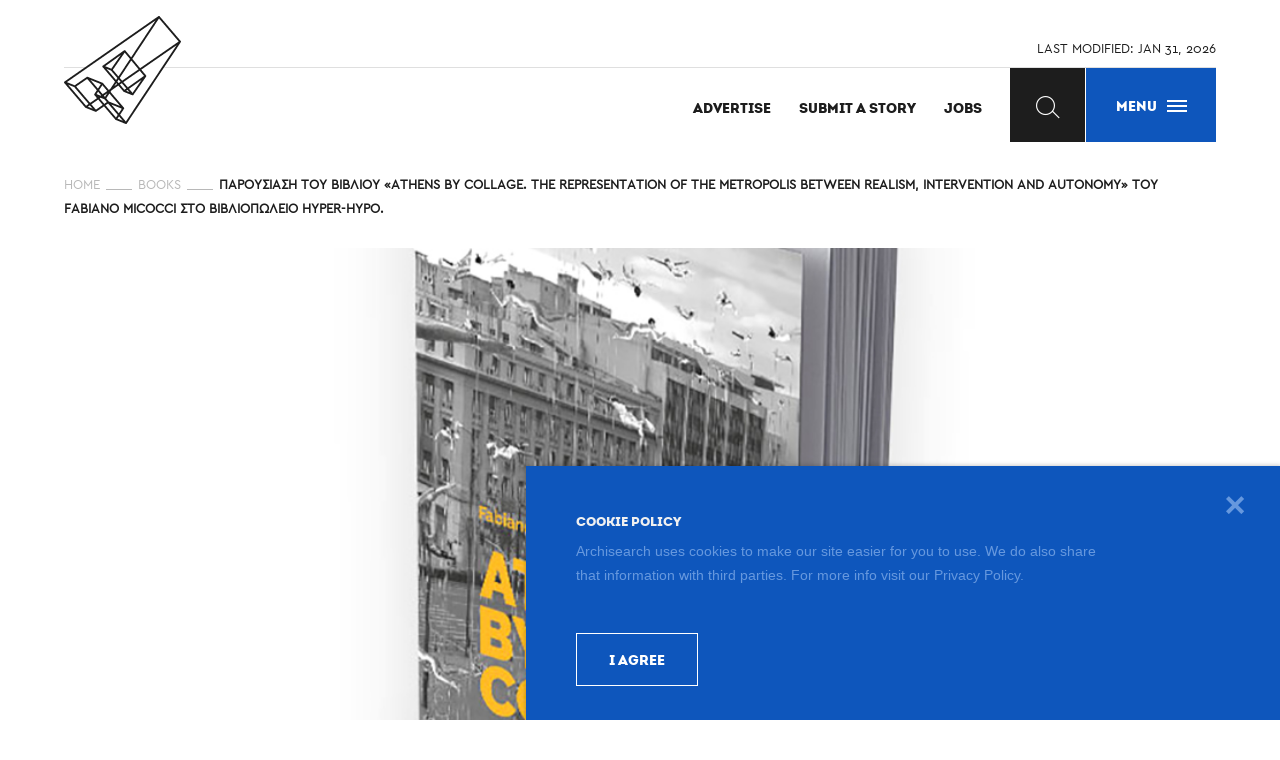

--- FILE ---
content_type: text/html; charset=UTF-8
request_url: https://www.archisearch.gr/books/parousiasi-tou-vivliou-athens-by-collage-the-representation-of-the-metropolis-between-realism/
body_size: 25890
content:
<!DOCTYPE html>
<!--[if IE 7]>
<html class="ie ie7" lang="en-US" itemscope itemtype="http://schema.org/Blog">
<![endif]-->
<!--[if IE 8]>
<html class="ie ie8" lang="en-US" itemscope itemtype="http://schema.org/Blog">
<![endif]-->
<!--[if !(IE 7) & !(IE 8)]><!-->
<html lang="en-US" itemscope itemtype="http://schema.org/Blog">
<!--<![endif]-->
<head>
	<meta charset="UTF-8">
	<link rel="profile" href="https://gmpg.org/xfn/11"><meta http-equiv="X-UA-Compatible" content="IE=edge,chrome=1"><meta name="format-detection" content="telephone=no">
    <link rel="dns-prefetch" href="https://www.archisearch.gr"><link rel="preconnect" href="https://www.archisearch.gr"><link rel="apple-touch-icon" sizes="180x180" href="https://www.archisearch.gr/apple-touch-icon.png"><link rel="icon" type="image/png" href="https://www.archisearch.gr/favicon-32x32.png" sizes="32x32">
    <link rel="icon" type="image/png" href="https://www.archisearch.gr/favicon-16x16.png" sizes="16x16"><link rel="manifest" href="https://www.archisearch.gr/manifest.json">
    <link rel="mask-icon" href="https://www.archisearch.gr/safari-pinned-tab.svg" color="#0e56bc"><meta name="theme-color" content="#e9e9e9"><link data-minify="1" rel="stylesheet" type="text/css" media="all" href="https://www.archisearch.gr/wp-content/cache/min/1/wp-content/themes/archisearch/css/styles.1.1.0.css?ver=1751037246" />
    <link rel="preload" href="https://www.archisearch.gr/wp-content/themes/archisearch/fonts/327997_0_0.woff2" as="font" type="font/woff2" crossorigin>
    <link rel="preload" href="https://www.archisearch.gr/wp-content/themes/archisearch/fonts/intro-black-webfont.woff2" as="font" type="font/woff2" crossorigin>
    <meta name="viewport" content="width=device-width, minimum-scale=1.0, maximum-scale=2, initial-scale=1.0" />
    <meta http-equiv="cleartype" content="on" /><meta name="apple-mobile-web-app-capable" content="yes" />
    <meta itemprop="name" content="Archisearch" /><meta itemprop="about" content="Posts on Architecture, design, materials, interiors, landscape, lighting, interviews, events, jobs" />
    <meta itemprop="description" content="Archisearch. Posts on Architecture, design, materials, interiors, landscape, lighting, interviews, events, jobs" />
    <meta itemprop="image" content="https://www.archisearch.gr/wp-content/themes/archisearch/images/logo.png" />
    
	
<meta name='robots' content='index, follow, max-image-preview:large, max-snippet:-1, max-video-preview:-1' />
		<style>img:is([sizes="auto" i], [sizes^="auto," i]) { contain-intrinsic-size: 3000px 1500px }</style>
		
	<!-- This site is optimized with the Yoast SEO plugin v25.6 - https://yoast.com/wordpress/plugins/seo/ -->
	<title>Παρουσίαση του βιβλίου «Athens by Collage. The Representation of the Metropolis between Realism, Intervention and Autonomy» του Fabiano Micocci στο βιβλιοπωλείο Hyper-Hypo. - Archisearch</title>
	<meta name="description" content="Στο βιβλιοπωλείο Hyper Hypo -Boρέου 10, Αθήνα- την Πέμπτη 2 Φεβρουάριου, 6-8μμ θα παρουσιαστεί το βιβλίο «Athens by Collage. The Representation of the Metropolis between Realism, Intervention and Autonomy» του αρχιτέκτονα και καθηγητή Fabiano Micocci. Στην εκδήλωση θα μιλήσουν: ο καθηγητής Πάνος Δραγώνας του Πανεπιστημίου Πατρών, ο ομότιμος καθηγητής Δημήτρης Φιλιππίδης του Εθνικού Μετσόβειου Πανεπιστημίου και ο καθηγητής Γιώργος Τζιρτζιλάκης του Πανεπιστημίου Θεσσαλίας." />
	<link rel="canonical" href="https://www.archisearch.gr/books/parousiasi-tou-vivliou-athens-by-collage-the-representation-of-the-metropolis-between-realism/" />
	<meta property="og:locale" content="en_US" />
	<meta property="og:type" content="article" />
	<meta property="og:title" content="Παρουσίαση του βιβλίου «Athens by Collage. The Representation of the Metropolis between Realism, Intervention and Autonomy» του Fabiano Micocci στο βιβλιοπωλείο Hyper-Hypo. - Archisearch" />
	<meta property="og:description" content="Στο βιβλιοπωλείο Hyper Hypo -Boρέου 10, Αθήνα- την Πέμπτη 2 Φεβρουάριου, 6-8μμ θα παρουσιαστεί το βιβλίο «Athens by Collage. The Representation of the Metropolis between Realism, Intervention and Autonomy» του αρχιτέκτονα και καθηγητή Fabiano Micocci. Στην εκδήλωση θα μιλήσουν: ο καθηγητής Πάνος Δραγώνας του Πανεπιστημίου Πατρών, ο ομότιμος καθηγητής Δημήτρης Φιλιππίδης του Εθνικού Μετσόβειου Πανεπιστημίου και ο καθηγητής Γιώργος Τζιρτζιλάκης του Πανεπιστημίου Θεσσαλίας." />
	<meta property="og:url" content="https://www.archisearch.gr/books/parousiasi-tou-vivliou-athens-by-collage-the-representation-of-the-metropolis-between-realism/" />
	<meta property="og:site_name" content="Archisearch" />
	<meta property="article:publisher" content="http://www.facebook.com/pages/Archisearch/150506674993023" />
	<meta property="article:published_time" content="2023-01-20T07:43:46+00:00" />
	<meta property="og:image" content="https://www.archisearch.gr/wp-content/uploads/ABC_MCC_cop.jpeg" />
	<meta property="og:image:width" content="1000" />
	<meta property="og:image:height" content="1000" />
	<meta property="og:image:type" content="image/jpeg" />
	<meta name="author" content="Valia Kavalla" />
	<meta name="twitter:card" content="summary_large_image" />
	<meta name="twitter:creator" content="@ARCHISEARCH" />
	<meta name="twitter:site" content="@ARCHISEARCH" />
	<meta name="twitter:label1" content="Written by" />
	<meta name="twitter:data1" content="Valia Kavalla" />
	<meta name="twitter:label2" content="Est. reading time" />
	<meta name="twitter:data2" content="2 minutes" />
	<script type="application/ld+json" class="yoast-schema-graph">{"@context":"https://schema.org","@graph":[{"@type":"WebPage","@id":"https://www.archisearch.gr/books/parousiasi-tou-vivliou-athens-by-collage-the-representation-of-the-metropolis-between-realism/","url":"https://www.archisearch.gr/books/parousiasi-tou-vivliou-athens-by-collage-the-representation-of-the-metropolis-between-realism/","name":"Παρουσίαση του βιβλίου «Athens by Collage. The Representation of the Metropolis between Realism, Intervention and Autonomy» του Fabiano Micocci στο βιβλιοπωλείο Hyper-Hypo. - Archisearch","isPartOf":{"@id":"https://www.archisearch.gr/#website"},"primaryImageOfPage":{"@id":"https://www.archisearch.gr/books/parousiasi-tou-vivliou-athens-by-collage-the-representation-of-the-metropolis-between-realism/#primaryimage"},"image":{"@id":"https://www.archisearch.gr/books/parousiasi-tou-vivliou-athens-by-collage-the-representation-of-the-metropolis-between-realism/#primaryimage"},"thumbnailUrl":"https://www.archisearch.gr/wp-content/uploads/ABC_MCC_cop.jpeg","datePublished":"2023-01-20T07:43:46+00:00","author":{"@id":"https://www.archisearch.gr/#/schema/person/f7c15879aabf5fb8415d9e672ba5d992"},"description":"Στο βιβλιοπωλείο Hyper Hypo -Boρέου 10, Αθήνα- την Πέμπτη 2 Φεβρουάριου, 6-8μμ θα παρουσιαστεί το βιβλίο «Athens by Collage. The Representation of the Metropolis between Realism, Intervention and Autonomy» του αρχιτέκτονα και καθηγητή Fabiano Micocci. Στην εκδήλωση θα μιλήσουν: ο καθηγητής Πάνος Δραγώνας του Πανεπιστημίου Πατρών, ο ομότιμος καθηγητής Δημήτρης Φιλιππίδης του Εθνικού Μετσόβειου Πανεπιστημίου και ο καθηγητής Γιώργος Τζιρτζιλάκης του Πανεπιστημίου Θεσσαλίας.","breadcrumb":{"@id":"https://www.archisearch.gr/books/parousiasi-tou-vivliou-athens-by-collage-the-representation-of-the-metropolis-between-realism/#breadcrumb"},"inLanguage":"en-US","potentialAction":[{"@type":"ReadAction","target":["https://www.archisearch.gr/books/parousiasi-tou-vivliou-athens-by-collage-the-representation-of-the-metropolis-between-realism/"]}]},{"@type":"ImageObject","inLanguage":"en-US","@id":"https://www.archisearch.gr/books/parousiasi-tou-vivliou-athens-by-collage-the-representation-of-the-metropolis-between-realism/#primaryimage","url":"https://www.archisearch.gr/wp-content/uploads/ABC_MCC_cop.jpeg","contentUrl":"https://www.archisearch.gr/wp-content/uploads/ABC_MCC_cop.jpeg","width":1000,"height":1000},{"@type":"BreadcrumbList","@id":"https://www.archisearch.gr/books/parousiasi-tou-vivliou-athens-by-collage-the-representation-of-the-metropolis-between-realism/#breadcrumb","itemListElement":[{"@type":"ListItem","position":1,"name":"HOME","item":"https://www.archisearch.gr/"},{"@type":"ListItem","position":2,"name":"BOOKS","item":"https://www.archisearch.gr/category/books/"},{"@type":"ListItem","position":3,"name":"ΠΑΡΟΥΣΙΑΣΗ ΤΟΥ ΒΙΒΛΙΟΥ «ATHENS BY COLLAGE. THE REPRESENTATION OF THE METROPOLIS BETWEEN REALISM, INTERVENTION AND AUTONOMY» ΤΟΥ FABIANO MICOCCI ΣΤΟ ΒΙΒΛΙΟΠΩΛΕΙΟ HYPER-HYPO."}]},{"@type":"WebSite","@id":"https://www.archisearch.gr/#website","url":"https://www.archisearch.gr/","name":"Archisearch","description":"","potentialAction":[{"@type":"SearchAction","target":{"@type":"EntryPoint","urlTemplate":"https://www.archisearch.gr/?s={search_term_string}"},"query-input":{"@type":"PropertyValueSpecification","valueRequired":true,"valueName":"search_term_string"}}],"inLanguage":"en-US"},{"@type":"Person","@id":"https://www.archisearch.gr/#/schema/person/f7c15879aabf5fb8415d9e672ba5d992","name":"Valia Kavalla","url":"https://www.archisearch.gr/author/valia-kavalla/"}]}</script>
	<!-- / Yoast SEO plugin. -->



<link rel="alternate" type="application/rss+xml" title="Archisearch &raquo; Feed" href="https://www.archisearch.gr/feed/" />
<link rel="alternate" type="application/rss+xml" title="Archisearch &raquo; Comments Feed" href="https://www.archisearch.gr/comments/feed/" />
<link rel="alternate" type="application/rss+xml" title="Archisearch &raquo; Παρουσίαση του βιβλίου «Athens by Collage. The Representation of the Metropolis between Realism, Intervention and Autonomy» του Fabiano Micocci στο βιβλιοπωλείο Hyper-Hypo. Comments Feed" href="https://www.archisearch.gr/books/parousiasi-tou-vivliou-athens-by-collage-the-representation-of-the-metropolis-between-realism/feed/" />
		<!-- This site uses the Google Analytics by MonsterInsights plugin v9.11.1 - Using Analytics tracking - https://www.monsterinsights.com/ -->
							<script src="//www.googletagmanager.com/gtag/js?id=G-Z0MJ1C8M2D"  data-cfasync="false" data-wpfc-render="false" type="text/javascript" async></script>
			<script data-cfasync="false" data-wpfc-render="false" type="text/javascript">
				var mi_version = '9.11.1';
				var mi_track_user = true;
				var mi_no_track_reason = '';
								var MonsterInsightsDefaultLocations = {"page_location":"https:\/\/www.archisearch.gr\/books\/parousiasi-tou-vivliou-athens-by-collage-the-representation-of-the-metropolis-between-realism\/"};
								if ( typeof MonsterInsightsPrivacyGuardFilter === 'function' ) {
					var MonsterInsightsLocations = (typeof MonsterInsightsExcludeQuery === 'object') ? MonsterInsightsPrivacyGuardFilter( MonsterInsightsExcludeQuery ) : MonsterInsightsPrivacyGuardFilter( MonsterInsightsDefaultLocations );
				} else {
					var MonsterInsightsLocations = (typeof MonsterInsightsExcludeQuery === 'object') ? MonsterInsightsExcludeQuery : MonsterInsightsDefaultLocations;
				}

								var disableStrs = [
										'ga-disable-G-Z0MJ1C8M2D',
									];

				/* Function to detect opted out users */
				function __gtagTrackerIsOptedOut() {
					for (var index = 0; index < disableStrs.length; index++) {
						if (document.cookie.indexOf(disableStrs[index] + '=true') > -1) {
							return true;
						}
					}

					return false;
				}

				/* Disable tracking if the opt-out cookie exists. */
				if (__gtagTrackerIsOptedOut()) {
					for (var index = 0; index < disableStrs.length; index++) {
						window[disableStrs[index]] = true;
					}
				}

				/* Opt-out function */
				function __gtagTrackerOptout() {
					for (var index = 0; index < disableStrs.length; index++) {
						document.cookie = disableStrs[index] + '=true; expires=Thu, 31 Dec 2099 23:59:59 UTC; path=/';
						window[disableStrs[index]] = true;
					}
				}

				if ('undefined' === typeof gaOptout) {
					function gaOptout() {
						__gtagTrackerOptout();
					}
				}
								window.dataLayer = window.dataLayer || [];

				window.MonsterInsightsDualTracker = {
					helpers: {},
					trackers: {},
				};
				if (mi_track_user) {
					function __gtagDataLayer() {
						dataLayer.push(arguments);
					}

					function __gtagTracker(type, name, parameters) {
						if (!parameters) {
							parameters = {};
						}

						if (parameters.send_to) {
							__gtagDataLayer.apply(null, arguments);
							return;
						}

						if (type === 'event') {
														parameters.send_to = monsterinsights_frontend.v4_id;
							var hookName = name;
							if (typeof parameters['event_category'] !== 'undefined') {
								hookName = parameters['event_category'] + ':' + name;
							}

							if (typeof MonsterInsightsDualTracker.trackers[hookName] !== 'undefined') {
								MonsterInsightsDualTracker.trackers[hookName](parameters);
							} else {
								__gtagDataLayer('event', name, parameters);
							}
							
						} else {
							__gtagDataLayer.apply(null, arguments);
						}
					}

					__gtagTracker('js', new Date());
					__gtagTracker('set', {
						'developer_id.dZGIzZG': true,
											});
					if ( MonsterInsightsLocations.page_location ) {
						__gtagTracker('set', MonsterInsightsLocations);
					}
										__gtagTracker('config', 'G-Z0MJ1C8M2D', {"forceSSL":"true","link_attribution":"true"} );
										window.gtag = __gtagTracker;										(function () {
						/* https://developers.google.com/analytics/devguides/collection/analyticsjs/ */
						/* ga and __gaTracker compatibility shim. */
						var noopfn = function () {
							return null;
						};
						var newtracker = function () {
							return new Tracker();
						};
						var Tracker = function () {
							return null;
						};
						var p = Tracker.prototype;
						p.get = noopfn;
						p.set = noopfn;
						p.send = function () {
							var args = Array.prototype.slice.call(arguments);
							args.unshift('send');
							__gaTracker.apply(null, args);
						};
						var __gaTracker = function () {
							var len = arguments.length;
							if (len === 0) {
								return;
							}
							var f = arguments[len - 1];
							if (typeof f !== 'object' || f === null || typeof f.hitCallback !== 'function') {
								if ('send' === arguments[0]) {
									var hitConverted, hitObject = false, action;
									if ('event' === arguments[1]) {
										if ('undefined' !== typeof arguments[3]) {
											hitObject = {
												'eventAction': arguments[3],
												'eventCategory': arguments[2],
												'eventLabel': arguments[4],
												'value': arguments[5] ? arguments[5] : 1,
											}
										}
									}
									if ('pageview' === arguments[1]) {
										if ('undefined' !== typeof arguments[2]) {
											hitObject = {
												'eventAction': 'page_view',
												'page_path': arguments[2],
											}
										}
									}
									if (typeof arguments[2] === 'object') {
										hitObject = arguments[2];
									}
									if (typeof arguments[5] === 'object') {
										Object.assign(hitObject, arguments[5]);
									}
									if ('undefined' !== typeof arguments[1].hitType) {
										hitObject = arguments[1];
										if ('pageview' === hitObject.hitType) {
											hitObject.eventAction = 'page_view';
										}
									}
									if (hitObject) {
										action = 'timing' === arguments[1].hitType ? 'timing_complete' : hitObject.eventAction;
										hitConverted = mapArgs(hitObject);
										__gtagTracker('event', action, hitConverted);
									}
								}
								return;
							}

							function mapArgs(args) {
								var arg, hit = {};
								var gaMap = {
									'eventCategory': 'event_category',
									'eventAction': 'event_action',
									'eventLabel': 'event_label',
									'eventValue': 'event_value',
									'nonInteraction': 'non_interaction',
									'timingCategory': 'event_category',
									'timingVar': 'name',
									'timingValue': 'value',
									'timingLabel': 'event_label',
									'page': 'page_path',
									'location': 'page_location',
									'title': 'page_title',
									'referrer' : 'page_referrer',
								};
								for (arg in args) {
																		if (!(!args.hasOwnProperty(arg) || !gaMap.hasOwnProperty(arg))) {
										hit[gaMap[arg]] = args[arg];
									} else {
										hit[arg] = args[arg];
									}
								}
								return hit;
							}

							try {
								f.hitCallback();
							} catch (ex) {
							}
						};
						__gaTracker.create = newtracker;
						__gaTracker.getByName = newtracker;
						__gaTracker.getAll = function () {
							return [];
						};
						__gaTracker.remove = noopfn;
						__gaTracker.loaded = true;
						window['__gaTracker'] = __gaTracker;
					})();
									} else {
										console.log("");
					(function () {
						function __gtagTracker() {
							return null;
						}

						window['__gtagTracker'] = __gtagTracker;
						window['gtag'] = __gtagTracker;
					})();
									}
			</script>
							<!-- / Google Analytics by MonsterInsights -->
		<link rel="https://api.w.org/" href="https://www.archisearch.gr/wp-json/" /><link rel="alternate" title="JSON" type="application/json" href="https://www.archisearch.gr/wp-json/wp/v2/posts/99025" /><link rel="EditURI" type="application/rsd+xml" title="RSD" href="https://www.archisearch.gr/xmlrpc.php?rsd" />
<meta name="generator" content="WordPress 6.6.4" />
<link rel='shortlink' href='https://www.archisearch.gr/?p=99025' />
<link rel="alternate" title="oEmbed (JSON)" type="application/json+oembed" href="https://www.archisearch.gr/wp-json/oembed/1.0/embed?url=https%3A%2F%2Fwww.archisearch.gr%2Fbooks%2Fparousiasi-tou-vivliou-athens-by-collage-the-representation-of-the-metropolis-between-realism%2F" />
<link rel="alternate" title="oEmbed (XML)" type="text/xml+oembed" href="https://www.archisearch.gr/wp-json/oembed/1.0/embed?url=https%3A%2F%2Fwww.archisearch.gr%2Fbooks%2Fparousiasi-tou-vivliou-athens-by-collage-the-representation-of-the-metropolis-between-realism%2F&#038;format=xml" />
<!-- Meta Pixel Code -->
<script>
!function(f,b,e,v,n,t,s)
{if(f.fbq)return;n=f.fbq=function(){n.callMethod?
n.callMethod.apply(n,arguments):n.queue.push(arguments)};
if(!f._fbq)f._fbq=n;n.push=n;n.loaded=!0;n.version='2.0';
n.queue=[];t=b.createElement(e);t.async=!0;
t.src=v;s=b.getElementsByTagName(e)[0];
s.parentNode.insertBefore(t,s)}(window,document,'script',
'https://connect.facebook.net/en_US/fbevents.js');
fbq('init', '1075960320575170'); 
fbq('track', 'PageView');
</script>
<noscript>
<img height="1" width="1" 
src="https://www.facebook.com/tr?id=1075960320575170&ev=PageView
&noscript=1"/>
</noscript>
<!-- End Meta Pixel Code -->
 
		<style type="text/css">
		.vortex-container-like-comment,
		.vortex-container-dislike-comment{font-size:13px;}
		.vortex-p-like-comment, 
		.vortex-p-dislike-comment{color:#4a4a4a;}
		.vortex-p-like-comment:hover{color:#fc846f;}
		.vortex-p-like-active-comment{color:#fc846f;}
		.vortex-p-dislike-comment:hover{color:#0a0101;}
		.vortex-p-dislike-active-comment{color:#0a0101;}
		</style>
				<style type="text/css" id="wp-custom-css">
			.post-content .wp-caption-text, .post-content .WP-CAPTION-TEXT {
    bottom: -20px;
	  background: transparent;
}

@media screen and (max-width: 768px) {
.post-content .wp-caption-text, .post-content .WP-CAPTION-TEXT {
    bottom: -35px;
    font-size: 11px;
    background: transparent;
}
}		</style>
		<noscript><style id="rocket-lazyload-nojs-css">.rll-youtube-player, [data-lazy-src]{display:none !important;}</style></noscript>	 <meta name="facebook-domain-verification" content="uxuf34nkb5z63c9jly61vfkv0caoge" />
</head>
<body class="post-template-default single single-post postid-99025 single-format-standard">
<div class="site-container has-side-banners" id="site-container">
    <header class="header trans-med" role="banner" data-0="@class: header trans-med" data-90="@class: header scrolled trans-med">
        <div class="header__bg trans-slow fill-half pos--br"></div>
        <div class="grid-max header__inner">
            <div class="header__line trans">LAST MODIFIED: <span id="last-modified"></span></div>
            <a href="https://www.archisearch.gr/" class="logo abs-tc" aria-label="Archisearch home page"><svg xmlns="http://www.w3.org/2000/svg" width="384.12" preserveAspectRatio="xMinYMin meet" viewBox="0 0 384.121 354.827" class="svg-logo-main" aria-hidden="true">
    <g fill="#FFF"><path d="M384.1 84.1c.03.15.03.3.02.43v.14c-.02.16-.05.3-.1.47v.06c-.05.17-.12.34-.2.5l-.07.12-.13.24-177.35 267.1-.58.76-.07.06-.2.16c-.1.1-.23.17-.35.24-.08.05-.16.1-.24.13-.13.08-.27.13-.4.17l-.24.07c-.22.05-.45.1-.68.1-.4 0-.78-.1-1.15-.24l-32.5-13.07c-.2-.1-.42-.2-.6-.34-.06-.05-.1-.1-.15-.13-.14-.1-.27-.22-.38-.35l-.04-.04-37.38-43.84-24 16.67-.75.53-.47.33h-.02c-.2.14-.4.25-.62.33-.05 0-.1.02-.14.04-.18.06-.36.1-.55.13-.06 0-.12 0-.18.02h-.25c-.1 0-.2 0-.3-.02h-.16c-.25-.05-.47-.1-.7-.2L70.8 301.63c-.25-.1-.47-.23-.68-.38-.08-.06-.14-.13-.2-.2-.1-.1-.22-.17-.3-.27L.72 220.02l-.07-.1-.07-.1c-.16-.2-.28-.4-.37-.62 0-.02 0-.04-.02-.05-.17-.47-.23-.98-.17-1.48v-.12l.06-.23c0-.06.02-.13.04-.2l.07-.18.1-.22c0-.02 0-.04.02-.06l.57-.78c0-.02.02-.03.03-.04l.23-.2.1-.07.05-.05L310 .52c.07-.03.15-.07.22-.12l.06-.03c.97-.52 2.18-.5 3.1.1l.93.86L382.8 81.7l.8.98.1.14c0 .05.04.1.06.14l.2.42v.08c.07.17.1.34.12.52v.13zm-7.55-.32L312.03 8.13 224.35 140.8l25.57 30.8 126.63-87.82zm-173.33 262.9L369.68 96l-115.83 80.35 15.13 18.23.85 1.06.08.15.07.1c.18.36.28.73.32 1.1v.1c0 .2 0 .36-.02.53v.08c-.04.2-.08.37-.14.56 0 .03-.03.07-.04.1-.06.14-.12.28-.2.4-.02.06-.05.1-.08.15l-.07.1-41.72 60.02-.6.77c-.02 0-.05.03-.08.06l-.2.15c-.1.1-.22.18-.34.26l-.22.12-.42.16-.2.06c-.23.05-.46.1-.7.1-.38 0-.77-.1-1.13-.24l-27.5-11.1-.05-.03c-.15-.07-.3-.15-.44-.24-.06-.05-.1-.07-.16-.1l-.05-.04c-.02 0-.03-.03-.04-.04-.16-.12-.3-.25-.44-.4l-16.98-19.92-22.4 15.54-3.4 5.16 44.18 51.84c.12.13.2.28.3.42l.05.1c.1.16.17.33.23.5l.03.06v.03c.06.2.1.4.12.6v.62c-.02.04-.02.08-.02.12-.03.18-.08.37-.15.55 0 .05-.02.1-.04.13l-.1.22-.5.8-12.6 19.06 19.06 22.33zm17.06-210.8l80.08-121.2L9.46 217.32l21.84 8.8 3.8 1.53 38.57-26.67.76-.52.48-.34c.05-.02.1-.03.12-.05.14-.1.27-.16.42-.22.1-.04.2-.08.3-.1.14-.05.28-.1.43-.1.08-.03.16-.04.24-.05h.6l.15.03c.22.05.44.1.64.18l49.02 19.74c.22.1.43.2.62.34l.13.12c.14.1.28.22.4.36l.03.03 19.18 22.5 4.44-3.1 15.9-24.04-40.93-48-.07-.1c-.03-.02-.05-.05-.07-.1-.07-.08-.14-.18-.2-.28 0-.03-.03-.07-.05-.1l-.1-.23c0-.02 0-.03-.02-.05l-.06-.2-.03-.06c-.06-.18-.1-.37-.12-.57v-.07-.15l-.02-.1.02-.25v-.07-.04c.02-.02.02-.05.02-.07 0-.08.03-.15.05-.22l.05-.2.03-.1.04-.1c.03-.07.05-.13.1-.2 0-.03 0-.05.02-.08l.56-.8h.02c.1-.1.2-.2.32-.28 0-.02.02-.03.03-.04l70.2-50.55c.16-.1.32-.2.48-.26l.1-.04c.16-.07.3-.12.46-.16h.05c.8-.2 1.64-.08 2.32.33l1 .96 18.56 22.35zm42.5 60.8l-13.98-16.85-53.94 37.4 14.67 17.2 53.25-37.76zm-37.75 55.94l29.72-42.75-41.23 29.25 11.5 13.5zm19.85-77.52l-24.04-28.96-37.8 57.22 7.83 9.2 54-37.46zm-28.13-33.88l-17.4-20.97-39.07 56.43 18.62 21.83 37.85-57.28zm-1.9 108.9l-6.35-7.45-4.38 3.1 9.33 3.78 1.4.57zM204.52 238l-14.7-17.26-6.28 4.35 14.76 17.3 6.22-4.4zm-11.4 106.28l-12.46-14.6-5.02 7.57 4.64 1.87 12.83 5.16zm-13.08-24.77l9.87-14.93-34.44-13.87 24.58 28.8zM155.3 173.1l31.2-45.04L135.2 165l20.1 8.1zm30.52 42.96l-6.3-7.4-4.36 6.6 4.4 5.15 6.26-4.34zm-1.7 79.58l-34.96-41.02-10.52 15.9 8.84 10.36 36.65 14.76zm-7.6 29.2l-31.8-37.32-8.35 5.8 34.34 40.3 5.82-8.8zm-1.14-121.02l-20.8-24.4-15.22-6.15 20.9 24.52 10.77 12.62 4.35-6.6zm-.9 20.1l-2.83-3.34-6.48 9.8 9.32-6.46zm-39.97 41.76l8.04-12.15-11.56 8.02 3.53 4.13zm7.62-19.3L126 227.43l-10.54 15.93 11.52 13.5 15.14-10.5zm-1.4 36.46l-7.9-9.27-12.13-4.9-3.36 2.34 15.04 17.65 8.34-5.8zm-13.4 9.32L112.3 274.5 89.8 290.1l15.06 17.66 22.45-15.6zm-5.4-31.78l-9.97-11.7-5.16 7.8 13.1 5.3 2.03-1.4zm-10.6-21.86l9.74-14.72-34-13.7 24.26 28.42zm2.03 27.8l.54-.37-1.33-.53.78.9zm-5.05 3.5l-8.46-9.9c-.12-.14-.2-.28-.3-.43l-.05-.1c-.1-.17-.17-.33-.23-.5l-.02-.06v-.04c-.07-.2-.1-.4-.13-.6v-.1-.53c.02-.04.02-.07.02-.1.03-.2.08-.4.15-.58 0-.05.02-.1.04-.13l.1-.2.5-.82 7.87-11.9-31.68-37.14-36.1 24.97 45.8 53.74 22.48-15.57zm-14.36 34.54l-9.17-10.76-6.44 4.47 15.6 6.3zm-13.16-15.44l-47.13-55.28-20.2-8.12 59 69.17 8.33-5.78z"/><path d="M312.04 8.13l64.5 75.65-126.6 87.82-25.58-30.8M369.68 96L203.22 346.7l-19.05-22.34 12.6-19.05.5-.8.1-.22c0-.04.03-.08.04-.13.08-.18.13-.37.16-.56v-.13c.03-.17.03-.34.02-.5v-.13c-.02-.2-.06-.4-.12-.6v-.02l-.03-.06c-.06-.17-.13-.34-.22-.5 0-.03-.02-.06-.04-.1-.1-.14-.18-.3-.3-.42l-44.2-51.84 3.42-5.16 22.4-15.54 16.98 19.9v.02c.13.15.27.28.43.4 0 0 0 .03.03.04l.05.03c.05.03.1.05.16.1l.43.23c.03 0 .04.02.07.03l27.5 11.1c.34.15.74.23 1.13.23.23 0 .46-.05.68-.1.07 0 .14-.04.2-.06.16-.05.3-.1.43-.16l.23-.12c.13-.08.25-.16.36-.25l.2-.14.08-.07.6-.78 41.7-60.02c.04-.03.06-.07.08-.1l.08-.15c.08-.13.14-.27.2-.4 0-.04.03-.08.04-.1.06-.2.1-.38.13-.57v-.03-.05c.03-.17.03-.34.02-.52v-.1c-.05-.38-.15-.75-.33-1.1l-.06-.1-.07-.16-.85-1.06-15.13-18.23L369.68 96zM300.36 14.7l-80.08 121.18-18.55-22.35-1-.96c-.7-.4-1.54-.52-2.32-.34h-.05c-.14.05-.3.1-.45.17l-.1.04c-.16.07-.32.16-.47.27l-70.2 50.56-.03.03-.32.26s0 .02-.02.02l-.57.8-.04.07-.1.2c0 .03 0 .06-.03.1 0 .04-.02.07-.03.1l-.05.2-.05.22V165.38c-.02.02 0 .05-.02.07 0 .08 0 .16-.02.24v.1c0 .06 0 .1.02.16v.07c.02.2.06.4.1.58l.04.08.06.2.02.04.1.22.07.1c.05.1.12.2.2.3 0 .04.03.07.06.1l.06.1 40.9 48-15.88 24.04-4.44 3.08-19.18-22.5-.04-.02c-.1-.14-.25-.25-.4-.36l-.13-.12c-.2-.13-.4-.25-.62-.34l-49-19.74h-.02c-.2-.08-.42-.13-.64-.17h-.16c-.2-.03-.38-.03-.58-.02-.08 0-.16.02-.24.04-.15.02-.3.06-.43.1l-.3.1c-.15.07-.28.14-.42.23l-.1.05-.48.34-.76.52-38.57 26.67-3.8-1.53-21.86-8.8L300.37 14.7z"/><path d="M248.8 179.83l13.98 16.84-53.25 37.77-14.67-17.2M254.75 209.87l-29.72 42.75-11.5-13.5M220.84 146.14l24.04 28.96-54 37.46-7.85-9.2M199.35 120.25l17.4 20.97-37.85 57.3-18.62-21.84M208.5 242.67l6.35 7.45-1.4-.57-9.33-3.77M189.8 220.74L204.53 238l-6.22 4.4-14.76-17.3M180.66 329.67l12.45 14.6-12.82-5.15-4.64-1.87M189.9 304.57l-9.86 14.94-24.58-28.8M186.5 128.06l-31.2 45.05-20.1-8.1M179.52 208.67l6.3 7.4-6.27 4.34-4.4-5.13M149.16 254.62l34.97 41.02-36.65-14.76-8.84-10.35M144.7 287.52l31.82 37.3-5.8 8.8-34.35-40.3M154.58 179.42l20.8 24.4-4.35 6.6-10.76-12.63-20.9-24.53M171.65 220.58l2.84 3.34-9.33 6.47M142.54 253.53l-8.03 12.15-3.52-4.13M126 227.44l16.12 18.93-15.14 10.5-11.52-13.5M132.8 273.57l7.92 9.27-8.34 5.8-15.04-17.63 3.35-2.32M112.3 274.5l15.03 17.66-22.45 15.6-15.06-17.67M111.95 248.68l9.98 11.7-2.02 1.4-13.1-5.3M121.06 223.8l-9.74 14.72-24.25-28.4"/><path d="M99.84 259.9l8.46 9.93-22.47 15.58L40 231.68l36.12-24.96 31.7 37.14-7.88 11.9-.5.82-.1.2-.05.13c-.08.18-.13.37-.16.57v.1c-.03.18-.03.35-.02.53v.1c.02.2.06.4.12.6v.04l.03.06c.06.17.13.33.22.5 0 .03.02.06.04.1.1.14.18.28.3.4zM84.77 293.6l9.17 10.76-15.6-6.3M33.65 233.64l47.13 55.28-8.33 5.77-59-69.18"/></g>
    <g><path fill="#1d1d1d" d="M384.1 84.1V84c-.02-.2-.05-.37-.1-.54l-.03-.07c-.05-.16-.1-.3-.2-.44 0-.05-.04-.1-.06-.14l-.07-.14-.8-.98-68.54-80.37-.94-.87c-.92-.58-2.13-.6-3.1-.1l-.06.05-.22.14-308.67 215-.05.04-.08.06c-.1.07-.16.13-.24.2 0 .02-.03.03-.04.04l-.58.78c0 .02 0 .04-.02.06l-.1.22c0 .06-.04.12-.06.2l-.05.2c-.03.06-.05.13-.06.2v.13c-.07.5 0 1 .17 1.48.02.02.03.03.03.05.1.22.22.43.36.63l.07.1.06.1 68.86 80.74c.08.1.2.2.3.28l.2.2c.2.14.44.28.68.38l32.43 13.06c.23.08.46.13.7.17h.15c.1.02.2.04.3.04h.25l.18-.03c.18-.02.36-.07.54-.13.05 0 .1-.02.14-.04.22-.1.43-.2.62-.32h.02l.48-.35.75-.52 24-16.66 37.37 43.85s.03 0 .04.02c.1.13.25.24.38.35.05.04.1.1.14.12.2.13.4.25.63.34l32.48 13.07c.36.16.75.23 1.14.23.23 0 .46-.03.68-.08l.24-.07.4-.16.24-.13.35-.25c.07-.06.14-.1.2-.17.02 0 .04-.03.06-.05l.57-.77 177.35-267.1c.06-.07.1-.15.14-.23l.06-.12c.08-.16.15-.32.2-.5v-.06c.05-.15.08-.3.1-.46v-.15-.42zM213.47 249.57l-9.34-3.77 4.38-3.12 6.35 7.44-1.4-.56zm-26.96-121.5l-31.2 45.06-20.1-8.13 51.3-36.94zm-47.14 45.2l15.22 6.17 20.8 24.4-4.35 6.6-10.76-12.63-20.9-24.53zm58.94 69.15l-14.76-17.3 6.27-4.35L204.53 238l-6.22 4.4zm-18.75-21.98l-4.4-5.15 4.36-6.6 6.32 7.4-6.27 4.35zm-5.06 3.5l-9.34 6.47 6.5-9.82 2.83 3.34zm39.02 15.2l41.22-29.25-29.7 42.75-11.52-13.5zm-34.63-40.6l-18.62-21.84 39.07-56.43 17.4 20.97-37.85 57.3zm30.63 35.92l-14.67-17.2 53.94-37.4 13.98 16.83-53.25 37.77zm-18.66-21.88l-7.84-9.2 37.8-57.22 24.05 28.96-54 37.46zm-.96 92l-9.86 14.95-24.57-28.8 34.44 13.87zm-67.97-44.18l-2.02 1.4-13.12-5.3 5.17-7.8 9.98 11.7zm9.05 1.17l11.56-8.02-8.03 12.16-3.52-4.15zm-4-4.68l-11.52-13.5L126 227.44l16.13 18.93-15.15 10.5zm-15.66-18.34l-24.25-28.4 34 13.67-9.75 14.73zm36.16 42.35l-8.84-10.35 10.52-15.9 34.97 41-36.65-14.75zM40 231.68l36.12-24.97 31.7 37.14-7.88 11.9-.5.82c-.05.07-.07.14-.1.22l-.05.12c-.08.2-.13.38-.16.57v.1c-.03.18-.03.36-.03.54.02.04.02.07.02.1.02.2.06.4.12.6v.04l.03.06c.05.17.13.34.2.5l.07.1c.08.14.18.3.3.42l8.45 9.92-22.47 15.58L40 231.68zm72.57 33.74l1.33.53-.55.38-.78-.9zm107.7-129.54l-18.54-22.35-1-.95c-.7-.42-1.54-.53-2.32-.35l-.04.02-.45.15-.1.04c-.15.08-.3.16-.46.27l-70.2 50.57c-.02 0-.03.02-.04.03-.1.08-.22.17-.32.27l-.02.02-.57.78-.04.07-.1.2c0 .04 0 .07-.02.1v.02l-.04.1-.05.18c0 .07-.03.15-.05.22v.11c-.02.03 0 .05-.02.07 0 .08 0 .16-.02.24v.12c0 .05 0 .1.02.14v.08c.02.2.06.38.1.57l.03.08c.04.06.06.13.08.2 0 0 0 .03.02.04l.1.22.07.12c.06.1.12.2.2.3 0 .02.03.05.06.08l.06.1 40.9 48-15.88 24.05-4.45 3.07-19.17-22.5-.04-.03c-.12-.13-.25-.25-.4-.36-.04-.03-.07-.08-.12-.1-.2-.15-.4-.27-.63-.36l-49-19.73c-.2-.1-.43-.15-.65-.18l-.16-.03c-.2-.02-.4-.03-.6 0-.07 0-.15 0-.24.02l-.42.1-.3.1c-.15.08-.3.15-.42.23l-.1.06-.5.35-.75.52-38.57 26.66-3.8-1.52-21.85-8.8L300.37 14.7l-80.1 121.18zM33.66 233.64l47.13 55.28-8.33 5.78-59-69.18 20.2 8.12zm51.12 59.96l9.17 10.76-15.6-6.3 6.43-4.46zm35.92-24.9l12.1 4.87 7.92 9.28-8.34 5.8L117.34 271l3.35-2.3zm59.58 70.42l-4.64-1.86 5-7.6 12.47 14.62-12.82-5.16zm3.9-14.76l12.58-19.05.5-.8c.05-.07.07-.14.1-.2l.05-.14c.08-.2.13-.38.16-.57v-.13c.03-.17.03-.33.03-.5-.02-.04 0-.08-.02-.13-.02-.2-.06-.4-.1-.58l-.02-.04-.03-.06c-.05-.17-.12-.33-.2-.5l-.07-.1c-.08-.14-.18-.28-.3-.42l-44.2-51.84 3.42-5.16 22.4-15.54 16.98 19.9v.02c.13.14.28.28.43.4l.04.04.04.03.16.08c.15.1.3.18.45.25l.05.03 27.48 11.1c.37.15.75.23 1.15.23.23 0 .45-.05.67-.1.08 0 .15-.04.22-.06.14-.04.28-.1.42-.16l.2-.12c.14-.07.25-.15.37-.24l.2-.16.08-.07.6-.78 41.7-60.02.08-.1.08-.15c.1-.13.15-.27.2-.4l.05-.1c.06-.2.1-.38.13-.57v-.03-.05c.02-.17.03-.34.02-.5v-.12c-.04-.38-.15-.75-.32-1.1l-.06-.1-.08-.16-.85-1.06-15.14-18.23L369.7 96 203.2 346.7l-19.05-22.34zm40.2-183.56L312.03 8.13l64.5 75.65-126.6 87.82-25.57-30.8zM89.8 290.1l22.47-15.58 15.03 17.64-22.45 15.6-15.06-17.66zm54.9-2.57l31.8 37.3-5.8 8.8-34.35-40.3 8.34-5.8z"/></g>
</svg></a>
            <nav class="top-menu" role="navigation" aria-label="Top menu">
                <a href="https://www.archisearch.gr/" class="logo__left" aria-label="Archisearch home page"><svg xmlns="http://www.w3.org/2000/svg" width="395.63" preserveAspectRatio="xMinYMin meet" viewBox="0 0 395.629 107.834" class="svg-logo-left" aria-hidden="true">
    <g><path fill="#ffffff" d="M116.73 25.52c0-.05-.03-.1-.04-.16l-.02-.02c0-.04-.03-.08-.05-.13l-.02-.03s0-.03-.02-.04l-.24-.3L95.5.4l-.27-.26c-.28-.18-.65-.2-.94-.03l-.03.02-.07.04L.4 65.5H.36c0 .02-.02.02-.02.03l-.07.06-.18.24v.02c-.03.02-.03.04-.04.06l-.02.06c0 .02 0 .04-.02.06 0 .02 0 .04-.02.06v.04c-.02.16 0 .3.06.45l.1.2c.02 0 .03.02.04.03 0 0 0 .02.02.03L21.14 91.4l.1.08.06.06c.06.05.13.1.2.12l9.86 3.97.2.05h.06l.1.02h.06c.02 0 .04 0 .06-.02.06 0 .1-.02.16-.04h.04l.2-.1.15-.12.2-.15 7.3-5.07 11.36 13.33.13.12.03.03c.06.04.13.08.2.1l9.87 3.98c.1.04.23.06.35.06.07 0 .14 0 .2-.02l.07-.02.13-.05.07-.04.1-.08.06-.05s.02 0 .03-.02l.18-.23 53.9-81.17.04-.07.02-.04.06-.15v-.03l.03-.14v-.05-.12-.04zM91.28 4.47L66.94 41.3l-5.63-6.8-.3-.3c-.2-.1-.47-.15-.7-.1h-.02l-.14.06h-.03c-.04.03-.1.06-.13.1L38.63 49.6c-.04.03-.08.06-.1.1l-.18.23v.03c-.03.02-.03.04-.04.06v.06l-.03.06v.07s-.02 0-.02.02v.2c0 .06.02.1.03.17v.02l.03.06s0 .02.02.03l.03.06s0 .02.02.03l.06.1.02.02.02.02L50.9 65.55l-4.82 7.32-1.35.93-5.83-6.83v-.02l-.13-.1-.04-.04-.2-.1-14.9-6-.18-.05h-.3l-.13.03c-.03 0-.06.03-.1.04l-.12.06s-.02 0-.03.02l-.15.1-.23.16-11.73 8.1-1.16-.46-6.63-2.67 88.4-61.56zm-39.3 59.47L48.7 60.1l-6.35-7.44 4.62 1.87 6.32 7.4-1.33 2zm1.05 4.1L50.2 70l1.96-2.97.87 1zM47.2 52.6l-6.1-2.46 15.57-11.22-9.48 13.7zm13.38-16.05l5.3 6.37-11.5 17.4-5.68-6.63 11.88-17.16zM54.55 63.4l1.92 2.26-1.9 1.32-1.34-1.57 1.32-2zm3.13 3.68l4.47 5.24-1.9 1.34-4.48-5.26 1.9-1.32zm5.68 6.66L65.3 76l-.43-.17-2.84-1.14 1.33-.96zm1.53-1.08l12.5-8.9-9.02 13-3.5-4.1zm-1.23-1.42L59.22 66l16.4-11.35 4.24 5.1-16.2 11.5zM58 64.6l-2.38-2.8 11.5-17.4 7.3 8.82L58 64.6zM44.8 85.34l-2.67-3.14 3.2-4.83 10.63 12.47-11.15-4.5zm12.9 7.2l-3 4.54-7.46-8.76 10.47 4.2zm-25.25-14.6l1.57-2.38 3.03 3.55-.6.43-4-1.6zm2.16 2.87l-.16.1-.23-.27.4.17zm-1.84-6.72l-2.4 3.6-.15.26c0 .03 0 .05-.02.07v.03c-.03.06-.05.12-.05.18v.22c0 .06 0 .12.02.18v.02h.02c0 .07.03.12.06.17 0 0 0 .02.02.02.02.05.05.1.1.13L32.9 82l-6.82 4.73L12.16 70.4l10.97-7.6 9.63 11.3zm-6.3-10.25L36.8 68l-2.97 4.48-7.37-8.63zm8.62 10.1l3.2-4.84 4.9 5.76-4.6 3.2-3.5-4.1zm8.23 3.1l-2.42 3.7-1.08-1.27 3.52-2.44zM4.1 68.52L10.2 71l14.33 16.8-2.53 1.75L4.1 68.53zm19.7 22.05l1.96-1.36 2.78 3.27-4.74-1.92zm8.07 2.94l-4.58-5.37 6.82-4.73 4.57 5.36-6.83 4.74zm3.8-11.17l1-.7 3.7 1.48 2.4 2.82-2.54 1.76-4.57-5.35zm5.77 6.78l2.54-1.76 9.66 11.34-1.76 2.68-10.44-12.25zm13.35 13.92l-1.42-.56 1.52-2.32 3.8 4.44-3.9-1.57zm6.96 2.3l-5.8-6.78 3.83-5.8.15-.24.02-.06.02-.04c0-.06.03-.1.04-.17v-.04-.15-.04l-.03-.18v-.03l-.07-.15s0-.02-.02-.03c0-.04-.04-.1-.07-.12L46.4 75.76l1.03-1.57 6.8-4.74 5.17 6.06.13.12c0 .02.02.02.03.03 0 0 .03 0 .05.02l.14.07h.02l8.35 3.38c.13.05.24.07.37.07.07 0 .13 0 .2-.02l.06-.03c.05 0 .1-.02.13-.04l.07-.04.1-.08.07-.05.02-.02.18-.23 12.68-18.24s0-.03.02-.04l.02-.04.06-.12c0-.02 0-.03.02-.04l.04-.16v-.03-.15-.04c0-.1-.04-.22-.1-.33 0 0 0-.02-.02-.03 0-.02 0-.03-.02-.05l-.26-.32-4.6-5.53 35.2-24.42-50.58 76.17zm14.2-53.2l-7.78-9.36L94.83 2.46l19.6 23-38.48 26.68z"/></g>
    <g><path fill="#ffffff" d="M145.94 49.64l-8.75 20.3v.43h3.3l1.82-4.27h8.63l1.87 4.27h3.26v-.44l-8.7-20.3h-1.44zm-2.6 13.58l3.32-8.24 3.3 8.24h-6.62zm30.6-6.74c0-3.67-2.47-6.7-6.57-6.7h-7.8v20.6h3.16v-7.2h4.15l4.7 7.2h3.18v-.5l-4.8-7.22c2.4-.94 3.97-3.32 3.97-6.18zm-6.6 3.9h-4.66v-7.63h4.66c2.08 0 3.54 1.62 3.54 3.76 0 2.24-1.5 3.87-3.54 3.87zm20.2 7.07c-3.86 0-6.43-3.26-6.43-7.35 0-4.38 2.58-7.44 6.43-7.44 2.5.03 4.6 1.2 5.53 3.76h3.03c-1-4.64-4.84-6.87-8.54-6.87-5.15 0-9.6 3.9-9.6 10.55 0 6.62 4.45 10.47 9.57 10.47 3.84 0 7.72-2.2 8.67-7.23h-3.05c-.84 2.73-3.03 4.1-5.62 4.1zm24.9-9.4h-8.65v-8.27h-3.14v20.6h3.13v-9.2h8.63v9.2h3.15v-20.6h-3.15v8.26zm13.8-5.54h2.74V49.8h-8.64v2.73h2.76v15.1h-3v2.77h9.12V67.6h-3V52.5zm14.1 5.98c-2.18-.32-4.3-.62-4.3-2.94s2.23-3.08 3.96-3.08c1.86 0 4 .7 4.13 2.9h2.97c-.08-4.2-3.48-5.96-7.07-5.96-3.67 0-7.1 2-7.1 6.23 0 4.12 3.42 5.32 6.88 5.65 2.2.23 4.76.5 4.76 3.2 0 2.57-2.38 3.2-4.37 3.2-2.06 0-4.38-.84-4.52-3.17h-3.08c.08 4.34 3.94 6.34 7.64 6.25 3.54 0 7.45-1.7 7.45-6.24 0-4.72-3.52-5.55-7.35-6.02zm15.1 2.77h7.88v-3.03h-7.88v-5.44h8.34v-3h-11.5v20.6h11.66v-3.13h-8.5v-6zm19.93-11.6l-8.75 20.28v.44h3.3l1.83-4.27h8.64l1.85 4.27h3.26v-.44l-8.68-20.3h-1.45zm-2.6 13.57l3.33-8.24 3.3 8.24h-6.63zm30.6-6.74c0-3.67-2.47-6.7-6.57-6.7H289v20.6h3.16v-7.2h4.15l4.7 7.2h3.2v-.5l-4.8-7.22c2.4-.94 3.96-3.32 3.96-6.18zm-6.6 3.9h-4.66v-7.63h4.67c2.1 0 3.54 1.62 3.54 3.76 0 2.24-1.47 3.87-3.53 3.87zm20.2 7.07c-3.86 0-6.42-3.26-6.42-7.35 0-4.38 2.56-7.44 6.42-7.44 2.48.03 4.6 1.2 5.53 3.76h3.02c-1-4.64-4.83-6.87-8.52-6.87-5.15 0-9.6 3.9-9.6 10.55 0 6.62 4.44 10.47 9.57 10.47 3.83 0 7.72-2.2 8.66-7.23h-3.05c-.83 2.73-3.02 4.1-5.6 4.1zm24.9-9.4h-8.64v-8.27h-3.13v20.6h3.13v-9.2h8.63v9.2h3.16v-20.6h-3.15v8.26zm10.1 9c-1 0-1.8.7-1.8 1.85 0 1.08.8 1.82 1.8 1.82s1.8-.73 1.8-1.82c0-1.15-.8-1.86-1.8-1.86zm15.12-7.8v2.9h5.87c-.52 3.95-2.86 5.36-6.1 5.36-3.9 0-6.34-3.1-6.34-7.46 0-4.12 2.37-7.44 6.34-7.44 2.5 0 4.34.97 5.4 3.35h3.1c-1.16-4.55-4.72-6.43-8.47-6.43-5.08 0-9.56 3.94-9.56 10.52 0 6.62 4.37 10.6 9.53 10.6 3.73 0 6.96-1.9 8.4-5.8.6-1.8.75-3.62.67-5.6h-8.85zm23.72 3.4c2.4-.93 3.96-3.3 3.96-6.17 0-3.67-2.45-6.7-6.55-6.7h-7.8v20.6h3.15v-7.2h4.16l4.7 7.2h3.18v-.5l-4.8-7.22zm-2.62-2.28h-4.67v-7.62h4.67c2.08 0 3.53 1.62 3.53 3.76 0 2.24-1.48 3.87-3.53 3.87z"/></g>
</svg></a>
                <ul id="menu-topmenu-en" class="menu-ul mobile-sm-hide"><li id="menu-item-96" class="menu-item menu-item-type-post_type menu-item-object-page menu-item-96 main-item mnu-1"><a href="https://www.archisearch.gr/advertise/" class="menu-a">ADVERTISE</a></li><li id="menu-item-97" class="menu-item menu-item-type-post_type menu-item-object-page menu-item-97 main-item mnu-2"><a href="https://www.archisearch.gr/submit-a-story/" class="menu-a">SUBMIT A STORY</a></li><li id="menu-item-75460" class="menu-item menu-item-type-custom menu-item-object-custom menu-item-75460 main-item mnu-3"><a href="https://jobs.archisearch.gr/" class="menu-a">JOBS</a></li></ul>                <span class="search-handler" id="search-handler"><span class="bg fill-dimensions trans-med"></span><span class="icon icon--search"></span></span>
                <span class="menu-handler" id="menu-handler">
                    <span class="bg fill-dimensions trans-med"></span>
                    <span class="letters">
                        MENU
                        <span class="menu-burger" aria-hidden="true">
                            <span class="burger__line line--top trans-slow delay-1"></span>
                            <span class="burger__line line--mid trans-slow"></span>
                            <span class="burger__line line--bottom trans-slow delay-1"></span>
                        </span>
                    </span>
                </span>
            </nav>
        </div>
    </header>
        <nav class="menu-holder trans" id="menu-holder">
        <div class="menu__bg fill-dimensions trans-slower"></div>
        <div class="relative over overflow menu__top-holder">
            <div class="menu__top-bg fill-dimensions trans-slower"></div>
            <div class="menu-section" role="navigation" aria-label="Categories menu">
                <ul id="menu-categoriesmenu_en" class="menu-ul"><li id="menu-item-150" class="menu-item menu-item-type-taxonomy menu-item-object-category menu-item-150 main-item mnu-1"><a href="https://www.archisearch.gr/category/architecture/" class="menu-a"><div class="menu-link trans-slow">ARCHITECTURE <span class="num">3469</span></div></a></li><li id="menu-item-70893" class="menu-item menu-item-type-taxonomy menu-item-object-category menu-item-70893 main-item mnu-2"><a href="https://www.archisearch.gr/category/bim/" class="menu-a"><div class="menu-link trans-slow">BIM <span class="num">5</span></div></a></li><li id="menu-item-80454" class="menu-item menu-item-type-taxonomy menu-item-object-category menu-item-80454 main-item mnu-3"><a href="https://www.archisearch.gr/category/thevisionaries/" class="menu-a"><div class="menu-link trans-slow">THEVISIONARIES <span class="num">13</span></div></a></li><li id="menu-item-85382" class="menu-item menu-item-type-taxonomy menu-item-object-category menu-item-85382 main-item mnu-4"><a href="https://www.archisearch.gr/category/awards/" class="menu-a"><div class="menu-link trans-slow">AWARDS <span class="num">94</span></div></a></li><li id="menu-item-85919" class="menu-item menu-item-type-taxonomy menu-item-object-category menu-item-85919 main-item mnu-5"><a href="https://www.archisearch.gr/category/business-of-architecture/" class="menu-a"><div class="menu-link trans-slow">BUSINESS OF ARCHITECTURE <span class="num">19</span></div></a></li><li id="menu-item-85383" class="menu-item menu-item-type-taxonomy menu-item-object-category menu-item-85383 main-item mnu-6"><a href="https://www.archisearch.gr/category/real-estate/" class="menu-a"><div class="menu-link trans-slow">REAL ESTATE <span class="num">5</span></div></a></li><li id="menu-item-66343" class="menu-item menu-item-type-taxonomy menu-item-object-category menu-item-66343 main-item mnu-7"><a href="https://www.archisearch.gr/category/competitions/" class="menu-a"><div class="menu-link trans-slow">COMPETITIONS <span class="num">183</span></div></a></li><li id="menu-item-56279" class="menu-item menu-item-type-taxonomy menu-item-object-category menu-item-56279 main-item mnu-8"><a href="https://www.archisearch.gr/category/pandemicarchitecture/" class="menu-a"><div class="menu-link trans-slow">PANDEMICARCHITECTURE <span class="num">60</span></div></a></li><li id="menu-item-56095" class="menu-item menu-item-type-taxonomy menu-item-object-category menu-item-56095 main-item mnu-9"><a href="https://www.archisearch.gr/category/podcasts/" class="menu-a"><div class="menu-link trans-slow">PODCASTS <span class="num">75</span></div></a></li><li id="menu-item-154" class="menu-item menu-item-type-taxonomy menu-item-object-category menu-item-154 main-item mnu-10"><a href="https://www.archisearch.gr/category/design/" class="menu-a"><div class="menu-link trans-slow">DESIGN <span class="num">741</span></div></a></li><li id="menu-item-62446" class="menu-item menu-item-type-taxonomy menu-item-object-category menu-item-62446 main-item mnu-11"><a href="https://www.archisearch.gr/category/women-in-architecture/" class="menu-a"><div class="menu-link trans-slow">WOMEN IN ARCHITECTURE <span class="num">117</span></div></a></li><li id="menu-item-159" class="menu-item menu-item-type-taxonomy menu-item-object-category menu-item-159 main-item mnu-12"><a href="https://www.archisearch.gr/category/photography/" class="menu-a"><div class="menu-link trans-slow">PHOTOGRAPHY <span class="num">178</span></div></a></li><li id="menu-item-156" class="menu-item menu-item-type-taxonomy menu-item-object-category menu-item-156 main-item mnu-13"><a href="https://www.archisearch.gr/category/interiors/" class="menu-a"><div class="menu-link trans-slow">INTERIORS <span class="num">1616</span></div></a></li><li id="menu-item-151" class="menu-item menu-item-type-taxonomy menu-item-object-category menu-item-151 main-item mnu-14"><a href="https://www.archisearch.gr/category/art/" class="menu-a"><div class="menu-link trans-slow">ART <span class="num">391</span></div></a></li><li id="menu-item-149" class="menu-item menu-item-type-taxonomy menu-item-object-category menu-item-149 main-item mnu-15"><a href="https://www.archisearch.gr/category/landscape/" class="menu-a"><div class="menu-link trans-slow">LANDSCAPE <span class="num">194</span></div></a></li><li id="menu-item-225" class="menu-item menu-item-type-taxonomy menu-item-object-category menu-item-225 main-item mnu-16"><a href="https://www.archisearch.gr/category/featured-architect/" class="menu-a"><div class="menu-link trans-slow">FEATURED ARCHITECT <span class="num">136</span></div></a></li><li id="menu-item-160" class="menu-item menu-item-type-taxonomy menu-item-object-category menu-item-160 main-item mnu-17"><a href="https://www.archisearch.gr/category/student-works/" class="menu-a"><div class="menu-link trans-slow">STUDENT WORKS <span class="num">650</span></div></a></li><li id="menu-item-161" class="menu-item menu-item-type-taxonomy menu-item-object-category menu-item-161 main-item mnu-18"><a href="https://www.archisearch.gr/category/theory/" class="menu-a"><div class="menu-link trans-slow">THEORY <span class="num">176</span></div></a></li><li id="menu-item-157" class="menu-item menu-item-type-taxonomy menu-item-object-category menu-item-157 main-item mnu-19"><a href="https://www.archisearch.gr/category/interviews/" class="menu-a"><div class="menu-link trans-slow">INTERVIEWS <span class="num">286</span></div></a></li><li id="menu-item-9738" class="menu-item menu-item-type-taxonomy menu-item-object-category menu-item-9738 main-item mnu-20"><a href="https://www.archisearch.gr/category/press/" class="menu-a"><div class="menu-link trans-slow">PRESS <span class="num">886</span></div></a></li><li id="menu-item-9735" class="menu-item menu-item-type-taxonomy menu-item-object-category current-post-ancestor current-menu-parent current-post-parent menu-item-9735 main-item mnu-21"><a href="https://www.archisearch.gr/category/books/" class="menu-a"><div class="menu-link trans-slow">BOOKS <span class="num">191</span></div></a></li><li id="menu-item-158" class="menu-item menu-item-type-taxonomy menu-item-object-category menu-item-158 main-item mnu-22"><a href="https://www.archisearch.gr/category/materials/" class="menu-a"><div class="menu-link trans-slow">MATERIALS <span class="num">224</span></div></a></li><li id="menu-item-153" class="menu-item menu-item-type-taxonomy menu-item-object-category menu-item-153 main-item mnu-23"><a href="https://www.archisearch.gr/category/city-issues/" class="menu-a"><div class="menu-link trans-slow">CITY ISSUES <span class="num">135</span></div></a></li><li id="menu-item-162" class="menu-item menu-item-type-taxonomy menu-item-object-category menu-item-162 main-item mnu-24"><a href="https://www.archisearch.gr/category/videos/" class="menu-a"><div class="menu-link trans-slow">VIDEOS <span class="num">530</span></div></a></li><li id="menu-item-155" class="menu-item menu-item-type-taxonomy menu-item-object-category menu-item-155 main-item mnu-25"><a href="https://www.archisearch.gr/category/featured/" class="menu-a"><div class="menu-link trans-slow">FEATURED <span class="num">278</span></div></a></li><li id="menu-item-9736" class="menu-item menu-item-type-taxonomy menu-item-object-category menu-item-9736 main-item mnu-26"><a href="https://www.archisearch.gr/category/green-design/" class="menu-a"><div class="menu-link trans-slow">GREEN DESIGN <span class="num">79</span></div></a></li><li id="menu-item-9737" class="menu-item menu-item-type-taxonomy menu-item-object-category menu-item-9737 main-item mnu-27"><a href="https://www.archisearch.gr/category/lighting/" class="menu-a"><div class="menu-link trans-slow">LIGHTING <span class="num">77</span></div></a></li></ul>            </div>
        </div>
        <div class="menu-section menu--bottom" role="navigation" aria-label="Main menu">
            <ul id="menu-mainmenu_en" class="menu-ul"><li id="menu-item-79" class="menu-item menu-item-type-post_type menu-item-object-page menu-item-79 main-item mnu-1"><a href="https://www.archisearch.gr/advertise/" class="menu-a"><div class="menu-link trans-slow">ADVERTISE</div></a></li><li id="menu-item-92" class="menu-item menu-item-type-post_type menu-item-object-page menu-item-92 main-item mnu-2"><a href="https://www.archisearch.gr/contributors/" class="menu-a"><div class="menu-link trans-slow">CONTRIBUTORS</div></a></li><li id="menu-item-81" class="menu-item menu-item-type-post_type menu-item-object-page menu-item-81 main-item mnu-3"><a href="https://www.archisearch.gr/about/" class="menu-a"><div class="menu-link trans-slow">ABOUT</div></a></li><li id="menu-item-80" class="menu-item menu-item-type-post_type menu-item-object-page menu-item-80 main-item mnu-4"><a href="https://www.archisearch.gr/submit-a-story/" class="menu-a"><div class="menu-link trans-slow">SUBMIT A STORY</div></a></li><li id="menu-item-82" class="menu-item menu-item-type-post_type menu-item-object-page menu-item-82 main-item mnu-5"><a href="https://www.archisearch.gr/contact/" class="menu-a"><div class="menu-link trans-slow">CONTACT INFO &#038; STATS</div></a></li><li id="menu-item-93" class="menu-item menu-item-type-taxonomy menu-item-object-category menu-item-93 main-item mnu-6"><a href="https://www.archisearch.gr/category/calendar-of-events/" class="menu-a"><div class="menu-link trans-slow">CALENDAR OF EVENTS</div></a></li><li id="menu-item-75459" class="menu-item menu-item-type-custom menu-item-object-custom menu-item-75459 main-item mnu-7"><a href="https://jobs.archisearch.gr/" class="menu-a"><div class="menu-link trans-slow">JOBS</div></a></li><li id="menu-item-94070" class="menu-item menu-item-type-custom menu-item-object-custom menu-item-94070 main-item mnu-8"><a href="https://jobs.archisearch.gr/cvs/" class="menu-a"><div class="menu-link trans-slow">CVS</div></a></li></ul>        </div>
        <div class="grid-max abs-tc z-15">
            <span class="menu-close abs-tr trans-slow delay-2 overflow" id="close-menu">
                <span class="fill-dimensions trans-med menu-close__bg"></span>
                <span class="icon icon--close trans delay-2 relative over"></span>
            </span>
        </div>
    </nav>
        <aside class="search-holder faded trans-slow" id="search-holder">
        <div class="fill-dimensions bg trans-slower"></div>
        <div class="search__form width-90 relative trans-slow delay-2">
            <form role="search" method="get" action="https://www.archisearch.gr/">
    <div class="search-field-holder searchform relative">
        <input type="hidden" name="" id="site-lang" value="en">
        <input type="search" name="s" id="search-field" class="search__field" placeholder="Type here..." value="" autocomplete="off" />
        <input type="submit" class="search__submit abs-tr" value="&#xe90b;" />
    </div>
</form>            <div class="search-autocomplete" id="search-autocomplete"></div>
        </div>
        <div class="grid-max abs-tc z-15">
            <span class="menu-close abs-tr trans-slow delay-2 overflow" id="search-close">
                <span class="fill-dimensions trans-med menu-close__bg"></span>
                <span class="icon icon--close trans delay-2 relative over"></span>
            </span>
        </div>
    </aside>
        <main class="container" role="main">
        <aside class="side-banner faded" data-anchor-target="#site-container" data-0="@class: side-banner trans-med faded" data-75p="@class: side-banner trans-med">
                <div class="slider-holder do-slide fullheight trans-slowest" data-loop="true" data-fade="true" data-autoplay="true" data-dots="false" data-nav="false" data-totalitems="3"><article class="slider-item" style="background-color: #ececec;"><a href="https://venetacucine.com.gr/" target="_blank" rel="nofollow noopener" class="banner-item" data-id="158079" data-position="skin"><img src="data:image/svg+xml,%3Csvg%20xmlns='http://www.w3.org/2000/svg'%20viewBox='0%200%200%200'%3E%3C/svg%3E" class="img" alt="banner" data-lazy-src="https://www.archisearch.gr/wp-content/uploads/3-2.gif"><noscript><img src="https://www.archisearch.gr/wp-content/uploads/3-2.gif" class="img" alt="banner"></noscript></a></article><article class="slider-item" style="background-color: #ececec;"><a href="https://www.elval-colour.com/en/products/etalbondA2" target="_blank" rel="nofollow noopener" class="banner-item" data-id="157904" data-position="skin"><img src="data:image/svg+xml,%3Csvg%20xmlns='http://www.w3.org/2000/svg'%20viewBox='0%200%200%200'%3E%3C/svg%3E" class="img" alt="banner" data-lazy-src="https://www.archisearch.gr/wp-content/uploads/elval_colour_banner_we_got_you_covered_160x450_241025.gif"><noscript><img src="https://www.archisearch.gr/wp-content/uploads/elval_colour_banner_we_got_you_covered_160x450_241025.gif" class="img" alt="banner"></noscript></a></article><article class="slider-item" style="background-color: #ececec;"><a href="https://www.papadatos.gr/" target="_blank" rel="nofollow noopener" class="banner-item" data-id="124249" data-position="skin"><img src="data:image/svg+xml,%3Csvg%20xmlns='http://www.w3.org/2000/svg'%20viewBox='0%200%200%200'%3E%3C/svg%3E" class="img" alt="banner" data-lazy-src="https://www.archisearch.gr/wp-content/uploads/side_banner_moon.jpg"><noscript><img src="https://www.archisearch.gr/wp-content/uploads/side_banner_moon.jpg" class="img" alt="banner"></noscript></a></article></div>
            </aside>
            <aside class="side-banner right faded" data-anchor-target="#site-container" data-0="@class: side-banner right trans-med faded" data-75p="@class: side-banner right trans-med">
                <div class="slider-holder do-slide fullheight trans-slowest" data-loop="true" data-fade="true" data-autoplay="true" data-dots="false" data-nav="false" data-totalitems="3"><article class="slider-item" style="background-color: #ececec;"><a href="https://venetacucine.com.gr/" target="_blank" rel="nofollow noopener" class="banner-item" data-id="158079" data-position="skin"><img src="data:image/svg+xml,%3Csvg%20xmlns='http://www.w3.org/2000/svg'%20viewBox='0%200%200%200'%3E%3C/svg%3E" class="img" alt="banner" data-lazy-src="https://www.archisearch.gr/wp-content/uploads/3-2.gif"><noscript><img src="https://www.archisearch.gr/wp-content/uploads/3-2.gif" class="img" alt="banner"></noscript></a></article><article class="slider-item" style="background-color: #ececec;"><a href="https://www.elval-colour.com/en/products/etalbondA2" target="_blank" rel="nofollow noopener" class="banner-item" data-id="157904" data-position="skin"><img src="data:image/svg+xml,%3Csvg%20xmlns='http://www.w3.org/2000/svg'%20viewBox='0%200%200%200'%3E%3C/svg%3E" class="img" alt="banner" data-lazy-src="https://www.archisearch.gr/wp-content/uploads/elval_colour_banner_we_got_you_covered_160x450_241025.gif"><noscript><img src="https://www.archisearch.gr/wp-content/uploads/elval_colour_banner_we_got_you_covered_160x450_241025.gif" class="img" alt="banner"></noscript></a></article><article class="slider-item" style="background-color: #ececec;"><a href="https://www.papadatos.gr/" target="_blank" rel="nofollow noopener" class="banner-item" data-id="124249" data-position="skin"><img src="data:image/svg+xml,%3Csvg%20xmlns='http://www.w3.org/2000/svg'%20viewBox='0%200%200%200'%3E%3C/svg%3E" class="img" alt="banner" data-lazy-src="https://www.archisearch.gr/wp-content/uploads/side_banner_arenal.jpg"><noscript><img src="https://www.archisearch.gr/wp-content/uploads/side_banner_arenal.jpg" class="img" alt="banner"></noscript></a></article></div>
            </aside>        <aside class="cookies-notification box-sizing abs-br fixed trans-slow" id="cookies-notification">
            <div class="title-label">COOKIE POLICY</div>
            <div class="cookies-notification__inner white-links"><p>Archisearch uses cookies to make our site easier for you to use. We do also share that information with third parties. For more info visit our Privacy Policy.</p>
</div>
            <span class="block-link white clickable" id="cookies__agree">I AGREE</span>
            <span class="cookies-notification__close clickable abs-tr trans" id="cookies__close"></span>
        </aside>
    <section itemscope itemtype="http://schema.org/Article">
        <div class="grid-max breadcrumbs-inline">
            <nav class="breadcrumbs tablet-v-hide"><span><span><a href="https://www.archisearch.gr/">HOME</a></span>  <span><a href="https://www.archisearch.gr/category/books/">BOOKS</a></span>  <span class="breadcrumb_last" aria-current="page"><strong>ΠΑΡΟΥΣΙΑΣΗ ΤΟΥ ΒΙΒΛΙΟΥ «ATHENS BY COLLAGE. THE REPRESENTATION OF THE METROPOLIS BETWEEN REALISM, INTERVENTION AND AUTONOMY» ΤΟΥ FABIANO MICOCCI ΣΤΟ ΒΙΒΛΙΟΠΩΛΕΙΟ HYPER-HYPO.</strong></span></span></nav>        </div>
        <article class="first-post grid-max">
            <div data-bg="https://www.archisearch.gr/wp-content/uploads/ABC_MCC_cop.jpeg" class="first-post__img show-onload onload--fade trans-slower rocket-lazyload" style="padding-top: 52%; "></div>
            <header class="first-post__header grid">
                <div class="first-post__titles ">
                    <time class="post-date abs-r mobile-relative mobile-no-maxw mobile-day-inline" itemprop="datePublished" datetime="2023-01-20 10:43:46"><span class="day">20</span><span class="month-year">JAN 2023</span></time>                    <h1 class="title mobile-acenter" itemprop="name headline">Παρουσίαση του βιβλίου «Athens by Collage. The Representation of the Metropolis between Realism, Intervention and Autonomy» του Fabiano Micocci στο βιβλιοπωλείο Hyper-Hypo.</h1>
                                                        </div>
                <div class="post-meta main">
                    <div class="post-meta__col first tablet-med-block">
                        <span class="as-label">EDITOR: </span><span itemprop="author" itemscope itemtype="http://schema.org/Person"><a href="https://www.archisearch.gr/author/valia-kavalla/" class="black-link bold display--inline" itemprop="name">VALIA KAVALLA</a></span>
                        <br/><span class="as-label">CATEGORY: </span><a href="https://www.archisearch.gr/category/books/" class="black-link bold display--inline" itemprop="articleSection">BOOKS</a>
                    </div>
                    <div class="post-meta__col shares-comments tablet-med-block"><span class="action action-comments trans scroll-to display--inline" data-target="#post-comments"><span class="icon icon--comments trans"></span><span class="bold-number">0</span> COMMENTS</span>
<span class="share-link trans responsive-block display--inline">
    <span class="custom-share__button display--inline trans " data-id="99025" data-permalink="" data-title="" data-image="" data-via="ARCHISEARCH">
    <span class="custom-share__button-label clickable trans"><span class="icon icon--share relative trans"></span><span class="post-tools__item-desc">SHARE THIS</span></span>
</span></span></div>
                                        <a href="https://www.archisearch.gr/post-images/?id=99025" class="post-meta__col last black-link tablet-med-block"><span class="icon icon--gallery trans"></span>ALL PHOTOS</a>
                </div>
            </header>
        </article>
        <span class="hidden" itemprop="publisher" itemscope itemtype="http://schema.org/Organization"><span itemprop="name">Archisearch</span></span>
        <span class="hidden" itemprop="image">Array</span>
        <div class="banner-remove-top-gap grid w-gutter-wide"><div class="ajax-banner-position" data-position="before-posts"></div></div>
        <div class="main-content">
            <div class="grid sm post-content style-bolds style-headings" itemprop="description">
                <p><span style="color: #0e56bc;"><em>Στο βιβλιοπωλείο Hyper Hypo -Boρέου 10, Αθήνα- την Πέμπτη 2 Φεβρουάριου,</em></span> <em style="color: #0e56bc;">6-8μμ θα παρουσιαστεί το βιβλίο «Athens by Collage. The Representation of the Metropolis between Realism, Intervention and Autonomy» του αρχιτέκτονα και καθηγητή Fabiano Micocci. Στην εκδήλωση θα μιλήσουν: ο καθηγητής Πάνος Δραγώνας του Πανεπιστημίου Πατρών, ο ομότιμος καθηγητής Δημήτρης Φιλιππίδης του Εθνικού Μετσόβειου Πανεπιστημίου και ο καθηγητής Γιώργος Τζιρτζιλάκης του Πανεπιστημίου Θεσσαλίας.</em></p>
<p><img fetchpriority="high" decoding="async" class="aligncenter wp-image-99026 size-full" src="data:image/svg+xml,%3Csvg%20xmlns='http://www.w3.org/2000/svg'%20viewBox='0%200%201000%201000'%3E%3C/svg%3E" alt="" width="1000" height="1000" data-lazy-srcset="https://www.archisearch.gr/wp-content/uploads/ABC_MCC_cop.jpeg 1000w, https://www.archisearch.gr/wp-content/uploads/ABC_MCC_cop-660x660.jpeg 660w, https://www.archisearch.gr/wp-content/uploads/ABC_MCC_cop-768x768.jpeg 768w" data-lazy-sizes="(max-width: 1000px) 100vw, 1000px" data-lazy-src="https://www.archisearch.gr/wp-content/uploads/ABC_MCC_cop.jpeg" /><noscript><img fetchpriority="high" decoding="async" class="aligncenter wp-image-99026 size-full" src="https://www.archisearch.gr/wp-content/uploads/ABC_MCC_cop.jpeg" alt="" width="1000" height="1000" srcset="https://www.archisearch.gr/wp-content/uploads/ABC_MCC_cop.jpeg 1000w, https://www.archisearch.gr/wp-content/uploads/ABC_MCC_cop-660x660.jpeg 660w, https://www.archisearch.gr/wp-content/uploads/ABC_MCC_cop-768x768.jpeg 768w" sizes="(max-width: 1000px) 100vw, 1000px" /></noscript></p>
<p>Την Πέμπτη 2 Φεβρουάριου το βιβλιοπωλείο Hyper Hypo οργανώνει την παρουσίαση του βιβλίου <strong><em>«Athens by Collage. The Representation of the Metropolis between Realism, Intervention and Autonomy»</em></strong> του Fabiano Micocci, αρχιτέκτονας και επίκουρος καθηγητής στο Πανεπιστήμιο Θεσσαλίας, που κυκλοφορεί από τον <strong>ιταλικό εκδοτικό οίκο Anteferma.</strong></p>
<p><img decoding="async" class="alignnone size-full wp-image-99028" src="data:image/svg+xml,%3Csvg%20xmlns='http://www.w3.org/2000/svg'%20viewBox='0%200%201288%201800'%3E%3C/svg%3E" alt="" width="1288" height="1800" data-lazy-srcset="https://www.archisearch.gr/wp-content/uploads/dream-sequence-scaled.jpg 1288w, https://www.archisearch.gr/wp-content/uploads/dream-sequence-644x900.jpg 644w, https://www.archisearch.gr/wp-content/uploads/dream-sequence-768x1073.jpg 768w, https://www.archisearch.gr/wp-content/uploads/dream-sequence-1099x1536.jpg 1099w, https://www.archisearch.gr/wp-content/uploads/dream-sequence-1465x2048.jpg 1465w" data-lazy-sizes="(max-width: 1288px) 100vw, 1288px" data-lazy-src="https://www.archisearch.gr/wp-content/uploads/dream-sequence-scaled.jpg" /><noscript><img decoding="async" class="alignnone size-full wp-image-99028" src="https://www.archisearch.gr/wp-content/uploads/dream-sequence-scaled.jpg" alt="" width="1288" height="1800" srcset="https://www.archisearch.gr/wp-content/uploads/dream-sequence-scaled.jpg 1288w, https://www.archisearch.gr/wp-content/uploads/dream-sequence-644x900.jpg 644w, https://www.archisearch.gr/wp-content/uploads/dream-sequence-768x1073.jpg 768w, https://www.archisearch.gr/wp-content/uploads/dream-sequence-1099x1536.jpg 1099w, https://www.archisearch.gr/wp-content/uploads/dream-sequence-1465x2048.jpg 1465w" sizes="(max-width: 1288px) 100vw, 1288px" /></noscript></p>

<figure id="attachment_99029" aria-describedby="caption-attachment-99029" style="width: 1246px" class="wp-caption alignnone"><img decoding="async" class="size-full wp-image-99029" src="data:image/svg+xml,%3Csvg%20xmlns='http://www.w3.org/2000/svg'%20viewBox='0%200%201246%201800'%3E%3C/svg%3E" alt="" width="1246" height="1800" data-lazy-srcset="https://www.archisearch.gr/wp-content/uploads/Grand-Hotel-Partenone-scaled.jpg 1246w, https://www.archisearch.gr/wp-content/uploads/Grand-Hotel-Partenone-623x900.jpg 623w, https://www.archisearch.gr/wp-content/uploads/Grand-Hotel-Partenone-768x1110.jpg 768w, https://www.archisearch.gr/wp-content/uploads/Grand-Hotel-Partenone-1063x1536.jpg 1063w, https://www.archisearch.gr/wp-content/uploads/Grand-Hotel-Partenone-1417x2048.jpg 1417w" data-lazy-sizes="(max-width: 1246px) 100vw, 1246px" data-lazy-src="https://www.archisearch.gr/wp-content/uploads/Grand-Hotel-Partenone-scaled.jpg" /><noscript><img decoding="async" class="size-full wp-image-99029" src="https://www.archisearch.gr/wp-content/uploads/Grand-Hotel-Partenone-scaled.jpg" alt="" width="1246" height="1800" srcset="https://www.archisearch.gr/wp-content/uploads/Grand-Hotel-Partenone-scaled.jpg 1246w, https://www.archisearch.gr/wp-content/uploads/Grand-Hotel-Partenone-623x900.jpg 623w, https://www.archisearch.gr/wp-content/uploads/Grand-Hotel-Partenone-768x1110.jpg 768w, https://www.archisearch.gr/wp-content/uploads/Grand-Hotel-Partenone-1063x1536.jpg 1063w, https://www.archisearch.gr/wp-content/uploads/Grand-Hotel-Partenone-1417x2048.jpg 1417w" sizes="(max-width: 1246px) 100vw, 1246px" /></noscript><figcaption id="caption-attachment-99029" class="wp-caption-text">OLYMPUS DIGITAL CAMERA</figcaption></figure>

<blockquote class="blockquote"><div class="blockquote-text over">
<p>Το βιβλίο διηγείται την πρόσφατη και ταραγμένη ιστορία της Αθήνας του εικοστού πρώτου αιώνα μέσα από την παραγωγή των έργων κολάζ από Έλληνες και ξένους αρχιτέκτονες, καλλιτέχνες και φωτογράφους.</p>
<span class="blue-dash"></span></div></blockquote>
<p><img decoding="async" class="alignnone wp-image-99031" src="data:image/svg+xml,%3Csvg%20xmlns='http://www.w3.org/2000/svg'%20viewBox='0%200%201600%202045'%3E%3C/svg%3E" alt="" width="1600" height="2045" data-lazy-srcset="https://www.archisearch.gr/wp-content/uploads/tropical-athens-scaled.jpg 1408w, https://www.archisearch.gr/wp-content/uploads/tropical-athens-660x844.jpg 660w, https://www.archisearch.gr/wp-content/uploads/tropical-athens-768x982.jpg 768w, https://www.archisearch.gr/wp-content/uploads/tropical-athens-1202x1536.jpg 1202w, https://www.archisearch.gr/wp-content/uploads/tropical-athens-1602x2048.jpg 1602w" data-lazy-sizes="(max-width: 1600px) 100vw, 1600px" data-lazy-src="https://www.archisearch.gr/wp-content/uploads/tropical-athens-scaled.jpg" /><noscript><img decoding="async" class="alignnone wp-image-99031" src="https://www.archisearch.gr/wp-content/uploads/tropical-athens-scaled.jpg" alt="" width="1600" height="2045" srcset="https://www.archisearch.gr/wp-content/uploads/tropical-athens-scaled.jpg 1408w, https://www.archisearch.gr/wp-content/uploads/tropical-athens-660x844.jpg 660w, https://www.archisearch.gr/wp-content/uploads/tropical-athens-768x982.jpg 768w, https://www.archisearch.gr/wp-content/uploads/tropical-athens-1202x1536.jpg 1202w, https://www.archisearch.gr/wp-content/uploads/tropical-athens-1602x2048.jpg 1602w" sizes="(max-width: 1600px) 100vw, 1600px" /></noscript><img decoding="async" class="alignnone wp-image-99032" src="data:image/svg+xml,%3Csvg%20xmlns='http://www.w3.org/2000/svg'%20viewBox='0%200%201600%202240'%3E%3C/svg%3E" alt="" width="1600" height="2240" data-lazy-srcset="https://www.archisearch.gr/wp-content/uploads/Urban-Crisis-Resort-5.jpg 1200w, https://www.archisearch.gr/wp-content/uploads/Urban-Crisis-Resort-5-643x900.jpg 643w, https://www.archisearch.gr/wp-content/uploads/Urban-Crisis-Resort-5-768x1075.jpg 768w, https://www.archisearch.gr/wp-content/uploads/Urban-Crisis-Resort-5-1097x1536.jpg 1097w" data-lazy-sizes="(max-width: 1600px) 100vw, 1600px" data-lazy-src="https://www.archisearch.gr/wp-content/uploads/Urban-Crisis-Resort-5.jpg" /><noscript><img decoding="async" class="alignnone wp-image-99032" src="https://www.archisearch.gr/wp-content/uploads/Urban-Crisis-Resort-5.jpg" alt="" width="1600" height="2240" srcset="https://www.archisearch.gr/wp-content/uploads/Urban-Crisis-Resort-5.jpg 1200w, https://www.archisearch.gr/wp-content/uploads/Urban-Crisis-Resort-5-643x900.jpg 643w, https://www.archisearch.gr/wp-content/uploads/Urban-Crisis-Resort-5-768x1075.jpg 768w, https://www.archisearch.gr/wp-content/uploads/Urban-Crisis-Resort-5-1097x1536.jpg 1097w" sizes="(max-width: 1600px) 100vw, 1600px" /></noscript></p>
<p>Στην παρουσίαση του βιβλίου, μαζί με τον συγγραφέα, θα μιλήσουν <strong>ο καθηγητής Πάνος Δραγώνας</strong> του Πανεπιστημίου Πατρών, <strong>ο ομότιμος καθηγητής Δημήτρης Φιλιππίδης</strong> του Εθνικού Μετσόβειου Πανεπιστημίου και <strong>ο καθηγητής Γιώργος Τζιρτζιλάκης</strong> του Πανεπιστημίου Θεσσαλίας.</p>
<p><img decoding="async" class="alignnone size-full wp-image-99027" src="data:image/svg+xml,%3Csvg%20xmlns='http://www.w3.org/2000/svg'%20viewBox='0%200%201600%201200'%3E%3C/svg%3E" alt="" width="1600" height="1200" data-lazy-srcset="https://www.archisearch.gr/wp-content/uploads/ANTONAS-for-cover-only-scaled.jpg 1600w, https://www.archisearch.gr/wp-content/uploads/ANTONAS-for-cover-only-660x495.jpg 660w, https://www.archisearch.gr/wp-content/uploads/ANTONAS-for-cover-only-768x576.jpg 768w, https://www.archisearch.gr/wp-content/uploads/ANTONAS-for-cover-only-1536x1152.jpg 1536w, https://www.archisearch.gr/wp-content/uploads/ANTONAS-for-cover-only-2048x1536.jpg 2048w" data-lazy-sizes="(max-width: 1600px) 100vw, 1600px" data-lazy-src="https://www.archisearch.gr/wp-content/uploads/ANTONAS-for-cover-only-scaled.jpg" /><noscript><img decoding="async" class="alignnone size-full wp-image-99027" src="https://www.archisearch.gr/wp-content/uploads/ANTONAS-for-cover-only-scaled.jpg" alt="" width="1600" height="1200" srcset="https://www.archisearch.gr/wp-content/uploads/ANTONAS-for-cover-only-scaled.jpg 1600w, https://www.archisearch.gr/wp-content/uploads/ANTONAS-for-cover-only-660x495.jpg 660w, https://www.archisearch.gr/wp-content/uploads/ANTONAS-for-cover-only-768x576.jpg 768w, https://www.archisearch.gr/wp-content/uploads/ANTONAS-for-cover-only-1536x1152.jpg 1536w, https://www.archisearch.gr/wp-content/uploads/ANTONAS-for-cover-only-2048x1536.jpg 2048w" sizes="(max-width: 1600px) 100vw, 1600px" /></noscript></p><br><a href="https://www.archisearch.gr/books/drawing-and-experiencing-architecture-marianna-charitonidou/" class="next-post display--block" data-bottom-top="@class: next-post display--block anim-offview anim--rtl trans-slowest " data-85p-top="@class: next-post display--block trans-slowest ">
                        <span class="subtitle color--black trans">READ ALSO:</span>
                        <span class="link display--block trans">"Σχεδιάζοντας & Βιώνοντας την Αρχιτεκτονική" | Μαριάννα Χαριτωνίδου</span>
                        <span class="display--block arrow trans"><span class="icon icon--arrow-right-thick abs-center"></span></span>
                    </a>            </div>
            <div class="ajax-banner-position" data-position="after-content"></div>
            <aside class="comments" id="post-comments">
    <div class="grid sm">
        <div class="title-lined dark">
            <span class="title__inner"><span class="icon icon--comments color--grey"></span> <span class="number">0</span> <span class="subtitle color--black">COMMENTS</span></span>
        </div>
            </div>
    <div class="grid sm-w-gutter">
                        <div id="respond" class="comment-respond">
            <h3 id="reply-title" class="subtitle gutter sm">LEAVE A REPLY <small><a rel="nofollow" id="cancel-comment-reply-link" href="/books/parousiasi-tou-vivliou-athens-by-collage-the-representation-of-the-metropolis-between-realism/#respond" style="display:none;">Cancel reply</a></small></h3>                <form onsubmit="return check_form('comment-form');" id="comment-form" action="https://www.archisearch.gr/wp-comments-post.php" method="post" id="commentform" class="comment-form" novalidate>
                    <p class="comment-notes gutter sm"><span id="email-notes">Your email address will not be published.</span> Required fields are marked <span class="required">*</span></p><div class="block-50"><div class="gutter sm"><div class="field-holder"><label class="label" for="author">NAME <span class="required">*</span></label><input class="input  required" id="author" name="author" type="text" value="" size="30" maxlength="245" aria-required='true' required='required' /></div>
<div class="field-holder"><label class="label" for="email">EMAIL <span class="required">*</span></label><input class="input email  required" id="email" name="email" type="email" value="" size="30" maxlength="100" aria-describedby="email-notes" aria-required='true' required='required' /></div>
</div></div><div class="block-50"><div class="gutter sm"><div class="textarea-holder"><label class="label label--block" for="comment">COMMENT</label><textarea class="textarea" id="comment" name="comment" cols="45" rows="8" maxlength="65525" aria-required="true" required="required"></textarea></div></div></div><div class="clear"></div><div class="form-submit block-50 float-right"><div class="gutter sm"><input name="submit" type="submit" id="submit" class="submit" value="SUBMIT YOUR COMMENT" /> <input type='hidden' name='comment_post_ID' value='99025' id='comment_post_ID' />
<input type='hidden' name='comment_parent' id='comment_parent' value='0' />
</div></div><div class="clear"></div><input type="hidden" name="b4eee61ee2e34e0a1013485bb896e5da" value="b4eee61ee2e34e0a1013485bb896e5da"/><p id="gasp_p" style="clear:both;"></p>
        <noscript>you MUST enable javascript to be able to comment</noscript>
        <input type="hidden" id="gasp_email" name="gasp_email" value="" />                    <div class="clear"></div>
                    <div class="form-reply gutter sm"></div>
                    <input type="hidden" name="" class="check" value="">
                </form>
                    </div>
            </div>
</aside>        </div>
    </section>
    <div class="main-content">
        <div class="grid w-gutter-wide"><div class="ajax-banner-position" data-position="category-between-wide"></div></div>
        <section class="grid w-gutter-wide pad--top-sm">
                <h3 class="title-lined gutter wide" data-bottom-top="@class: title-lined gutter wide anim-offview anim__after-ltr trans-slowest " data-85p-top="@class: title-lined gutter wide trans-slowest "><span class="title__inner display--inline">RELATED ARTICLES</span></h3>
                <article class="block-33 inline resp-wide-50 mobile-sm-100" itemscope itemtype="http://schema.org/Article">
    <div class="gutter wide post-item" >
        <a href="https://www.archisearch.gr/category/books/" class="post-category inpost float-left display--inline" itemprop="articleSection">BOOKS</a>        <div class="clear"></div>
        <a href="https://www.archisearch.gr/books/alvar-aalto-and-greece-trailing-ariadnes-thread-by-konstantinos-xanthopoulos/" class="display--block post-item__link post-item--sm a-center">
            <span class="post-item__cover-img display--block overflow z-8">
                    <span class="fill-dimensions post-img-cover trans-slow2 bLazy-bg" data-src="https://www.archisearch.gr/wp-content/uploads/Alvar_Aalto_Xantopoulos-1_cover-370x596.jpg"></span>                </span><time class="date-simple gap--bottom subtitle display--block" itemprop="datePublished" datetime="2026-01-11 21:10:03"><span class="day">11</span><span class="month-year">JAN 2026</span><span class="blue-dash-inline dash--sm display--block"></span>
                    </time>            <h2 class="title title--post trans-med" itemprop="name headline">Alvar Aalto and Greece, Trailing Ariadne's Thread | by Konstantinos Xanthopoulos</h2>
            <span class="small-title display--block" itemprop="author" itemscope itemtype="http://schema.org/Person"><span class="italics">by</span> <span itemprop="name">ARCHISEARCH EDITORIAL TEAM</span></span><span class="hidden" itemprop="publisher" itemscope itemtype="http://schema.org/Organization"><span itemprop="name">Archisearch</span></span><span class="hidden" itemprop="image">https://www.archisearch.gr/wp-content/uploads/Alvar_Aalto_Xantopoulos-1_cover-370x596.jpg</span>
        </a>
    </div>
</article><article class="block-33 inline resp-wide-50 mobile-sm-100" itemscope itemtype="http://schema.org/Article">
    <div class="gutter wide post-item" >
        <a href="https://www.archisearch.gr/category/books/" class="post-category inpost float-left display--inline" itemprop="articleSection">BOOKS</a>        <div class="clear"></div>
        <a href="https://www.archisearch.gr/books/non-places-introduction-to-an-anthropology-of-supermodernity-marc-auge/" class="display--block post-item__link post-item--sm a-center">
            <span class="post-item__cover-img display--block overflow z-8">
                    <span class="fill-dimensions post-img-cover trans-slow2 bLazy-bg" data-src="https://www.archisearch.gr/wp-content/uploads/cover-68-e1768818207548-370x700.jpg"></span>                </span><time class="date-simple gap--bottom subtitle display--block" itemprop="datePublished" datetime="2026-01-19 12:25:21"><span class="day">19</span><span class="month-year">JAN 2026</span><span class="blue-dash-inline dash--sm display--block"></span>
                    </time>            <h2 class="title title--post trans-med" itemprop="name headline">ΜΗ ΤΟΠΟΙ: Εισαγωγή σε μια ανθρωπολογία της υπερνεωτερικότητας | Augé Marc</h2>
            <span class="small-title display--block" itemprop="author" itemscope itemtype="http://schema.org/Person"><span class="italics">by</span> <span itemprop="name">ARCHISEARCH EDITORIAL TEAM</span></span><span class="hidden" itemprop="publisher" itemscope itemtype="http://schema.org/Organization"><span itemprop="name">Archisearch</span></span><span class="hidden" itemprop="image">https://www.archisearch.gr/wp-content/uploads/cover-68-e1768818207548-370x700.jpg</span>
        </a>
    </div>
</article><article class="block-33 inline resp-wide-50 mobile-sm-100" itemscope itemtype="http://schema.org/Article">
    <div class="gutter wide post-item" data-bottom-top="@class: gutter wide post-item anim-offview anim--fadeup trans-slowest " data-85p-top="@class: gutter wide post-item trans-slowest ">
        <a href="https://www.archisearch.gr/category/books/" class="post-category inpost float-left display--inline" itemprop="articleSection">BOOKS</a>        <div class="clear"></div>
        <a href="https://www.archisearch.gr/books/simos-vamvakidis/" class="display--block post-item__link post-item--sm a-center">
            <span class="post-item__cover-img display--block overflow z-8">
                    <span class="fill-dimensions post-img-cover trans-slow2 bLazy-bg" data-src="https://www.archisearch.gr/wp-content/uploads/Apt-block-landscape-370x700.jpg"></span>                </span><time class="date-simple gap--bottom subtitle display--block" itemprop="datePublished" datetime="2025-12-17 18:07:53"><span class="day">17</span><span class="month-year">DEC 2025</span><span class="blue-dash-inline dash--sm display--block"></span>
                    </time>            <h2 class="title title--post trans-med" itemprop="name headline">Apartment Block Design - Massing Matters | by Simos Vamvakidis</h2>
            <span class="small-title display--block" itemprop="author" itemscope itemtype="http://schema.org/Person"><span class="italics">by</span> <span itemprop="name">ARCHISEARCH EDITORIAL TEAM</span></span><span class="hidden" itemprop="publisher" itemscope itemtype="http://schema.org/Organization"><span itemprop="name">Archisearch</span></span><span class="hidden" itemprop="image">https://www.archisearch.gr/wp-content/uploads/Apt-block-landscape-370x700.jpg</span>
        </a>
    </div>
</article>            </section>
                    <section class="grid w-gutter-wide">
            <div class="gutter wide">
                <nav class="pagination post-nav" role="navigation">
                    <a href="https://www.archisearch.gr/press/athens-digital-arts-festival-welcome-to-the-uncanny/" class="page-numbers prev"><span class="icon icon--arrow-lined-left trans"></span><span class="letters mobile-small-hide">PREV.</span></a><a href="https://www.archisearch.gr/press/pisines-me-opsi-paralias-apthn-isomat/" class="page-numbers next"><span class="letters mobile-small-hide">NEXT</span><span class="icon icon--arrow-lined-right trans"></span></a>                </nav>
            </div>
        </section>
    </div>
    <aside class="ajax-banner-position" data-position="before-footer-multiple"></aside>
    <aside class="grid w-gutter-wide"><div class="ajax-banner-position" data-position="before-footer"></div></aside>
    </main>
    <footer class="footer">
        <div class="main-content">
            <div class="grid w-gutter">
                <div class="footer__info gutter mobile-sm-hide">LAST MODIFIED: <span id="last-modified-footer"></span></div>
                <aside class="block-50 footer__col tablet-med-100">
                    <div class="gutter">
                        <div class="ns-title">Subscribe to our Newsletter</div>
                        <form action="#" id="nsform">
                            <input type="hidden" name="check" id="ns-check" value="">
                            <input type="hidden" name="ref" id="page_url" value="www.archisearch.gr/books/parousiasi-tou-vivliou-athens-by-collage-the-representation-of-the-metropolis-between-realism/" />
                            <input type="hidden" name="lang" value="en" />
                            <div class="ns-holder">
                                <input type="email" name="email" class="ns__field required email" id="ns-email" value="" placeholder="TYPE YOUR EMAIL" aria-label="type your email email">
                            </div>
                            <div class="notes color--footer"><p>Archisearch will use the information you provide on this form to stay in touch with you. We will treat your information with confidentiality and will not share it with others. For more information, visit our our Privacy Policy page. By clicking below, you agree that we may process your information in accordance with these terms.</p>
</div>
                            <div class="chk-holder relative box-sizing">
                                <input name="subscribe" value="subscribe" class="chk abs-tl required-chk" id="ns-subscribe" type="checkbox">
                                <label class="chk-box trans abs-tl z-8 br-50" for="ns-subscribe"></label>
                                <label class="chk-label trans over font-black title-xs" for="ns-subscribe">I AGREE WITH THE ABOVE TERMS</label>
                            </div>
                            <div class="ns__submit relative display--inline clickable trans">
                                SUBSCRIBE
                                <input type="button" class="transparent-button" value="Subscribe now" id="ns-submit">
                            </div>
                            <div class="ns-reply-text form-reply trans-med" id="ns-reply-text"></div>
                        </form>
                    </div>
                </aside>

                <div class="footer__menus block-50 footer__col float-right tablet-med-100">
                    <nav class="footer-menu" role="navigation" aria-label="Footer menu">
                        <ul id="menu-footermenu-en" class="menu-ul"><li id="menu-item-99" class="menu-item menu-item-type-post_type menu-item-object-page menu-item-99 main-item mnu-1"><a href="https://www.archisearch.gr/submit-a-story/" class="menu-a">SUBMIT A STORY</a></li><li id="menu-item-101" class="menu-item menu-item-type-taxonomy menu-item-object-category menu-item-101 main-item mnu-2"><a href="https://www.archisearch.gr/category/calendar-of-events/" class="menu-a">DISCOVER THE EVENTS</a></li><li id="menu-item-75458" class="menu-item menu-item-type-custom menu-item-object-custom menu-item-75458 main-item mnu-3"><a href="https://jobs.archisearch.gr/" class="menu-a">FIND A JOB</a></li><li id="menu-item-209" class="menu-item menu-item-type-post_type menu-item-object-page menu-item-209 main-item mnu-4"><a href="https://www.archisearch.gr/advertise/" class="menu-a">ADVERTISE</a></li><li id="menu-item-81469" class="menu-item menu-item-type-post_type menu-item-object-page menu-item-privacy-policy menu-item-81469 main-item mnu-5"><a href="https://www.archisearch.gr/privacy-policy/" class="menu-a">PRIVACY POLICY</a></li></ul>                    </nav>
                    <div class="gutter tablet-med-hide">
                        <div class="footer__logo" aria-label="Archisearch home page"><svg xmlns="http://www.w3.org/2000/svg" width="384.12" preserveAspectRatio="xMinYMin meet" viewBox="0 0 384.121 354.827" class="svg-logo-footer" aria-hidden="true">
    <path fill="#fff" d="M384.1 84.1V84c-.02-.17-.06-.35-.1-.52l-.04-.07c-.05-.16-.1-.3-.18-.44l-.08-.14-.08-.14-.8-.98-68.54-80.37-.93-.87c-.9-.58-2.12-.6-3.1-.1l-.05.05-.23.14-308.66 215c-.02 0-.04.02-.06.04l-.08.06-.23.2c-.02 0-.03.02-.04.04l-.58.78-.02.06-.1.22-.07.2-.04.18-.07.23v.12c-.07.5 0 1 .18 1.48.02 0 .02.03.03.05.1.22.2.43.35.63l.08.1.07.1 68.86 80.74c.07.1.18.18.28.27l.2.2c.22.15.45.3.7.38l32.42 13.07c.22.08.45.13.68.17h.16c.1.02.2.04.3.04h.25c.05-.02.1-.02.17-.03.2-.03.37-.07.54-.13l.16-.04c.2-.1.42-.2.6-.33h.03l.47-.34.76-.52 23.98-16.66 37.4 43.84c0 .02.02.02.03.04.12.13.25.24.4.35l.12.12c.2.13.4.24.63.33l32.5 13.08c.35.15.74.23 1.14.23.23 0 .46-.03.68-.08l.23-.08c.14-.04.27-.1.4-.15.1-.04.17-.1.25-.13l.35-.26.2-.16c0-.02.04-.03.05-.05l.6-.77L383.6 86.06c.05-.08.1-.16.13-.24l.07-.1c.08-.18.14-.35.2-.52v-.06l.1-.47v-.14-.42zM213.46 249.56l-9.33-3.77 4.38-3.1 6.35 7.44-1.4-.57zm-26.95-121.5l-31.2 45.06-20.1-8.1 51.3-36.94zm-47.15 45.22l15.23 6.16 20.8 24.4-4.36 6.6-10.76-12.64-20.9-24.53zm58.94 69.14l-14.77-17.3 6.27-4.35L204.5 238l-6.2 4.4zm-18.76-22l-4.4-5.13 4.37-6.6 6.3 7.4-6.26 4.34zm-5.05 3.52l-9.34 6.47 6.48-9.82 2.85 3.34zm39 15.2l41.24-29.25-29.72 42.75-11.5-13.5zm-34.6-40.6l-18.62-21.84 39.06-56.43 17.4 20.97-37.85 57.3zm30.63 35.92l-14.67-17.2 53.94-37.4 13.98 16.83-53.25 37.77zm-18.66-21.88l-7.85-9.2 37.82-57.22 24.04 28.96-54 37.46zm-.96 92l-9.87 14.95-24.57-28.8 34.45 13.87zm-67.98-44.18l-2 1.4-13.14-5.3 5.16-7.8 9.98 11.7zm9.05 1.17l11.56-8.02-8.03 12.16-3.53-4.15zm-4-4.68l-11.52-13.5 10.53-15.93 16.14 18.93-15.14 10.5zm-15.65-18.34l-24.25-28.4 33.98 13.67-9.73 14.72zm36.15 42.35l-8.83-10.35 10.5-15.9 34.98 41-36.65-14.75zM40 231.68l36.12-24.97 31.7 37.14-7.88 11.9-.5.82c-.05.07-.08.14-.1.2l-.05.13c-.08.18-.13.37-.16.57v.1c-.03.18-.04.35-.03.53 0 .04 0 .07.02.1.02.2.05.4.1.6l.02.04.02.06c.06.17.13.33.22.5l.05.1.3.4 8.46 9.93-22.47 15.6L40 231.66zm72.57 33.74l1.32.53-.55.38-.78-.9zm107.7-129.54l-18.55-22.35-1-.95c-.7-.42-1.53-.53-2.32-.35 0 0-.03 0-.04.02-.16.03-.3.1-.45.15-.03 0-.06.02-.1.04-.15.07-.3.16-.46.27l-70.2 50.56c-.02 0-.03.03-.05.03-.12.08-.22.17-.32.27 0 0-.02 0-.03.02l-.57.78-.03.07-.08.2c0 .04-.03.07-.04.1v.02l-.03.08-.05.2-.05.22v.08l-.02.03v.07l-.02.24v.26c0 .03 0 .05.02.07 0 .2.05.4.1.58 0 .03.02.06.03.08l.08.2v.04c.05.08.1.15.12.22l.06.12c.06.1.12.2.2.3l.07.08.06.1 40.9 48-15.88 24.04-4.45 3.1-19.17-22.5c0-.02-.03-.03-.04-.04-.12-.13-.25-.25-.4-.36-.04-.04-.08-.08-.12-.1-.2-.15-.4-.27-.63-.36l-49-19.74c-.22-.08-.43-.13-.65-.16l-.16-.03c-.2-.03-.4-.03-.6 0-.07 0-.16 0-.24.02-.14.02-.3.06-.42.1l-.3.1c-.15.07-.3.15-.42.23-.04.02-.08.03-.1.06l-.5.34-.75.53-38.57 26.66-3.8-1.53-21.85-8.8 290.9-202.6-80.07 121.18zM33.65 233.64l47.13 55.28-8.32 5.77-59-69.18 20.2 8.12zm51.12 59.96l9.18 10.76-15.62-6.3 6.44-4.46zm35.92-24.9l12.13 4.87 7.92 9.27-8.35 5.8-15.04-17.63 3.36-2.3zm59.6 70.42l-4.64-1.87 5-7.58 12.47 14.6-12.83-5.15zm3.88-14.76l12.6-19.05.5-.8.1-.22c0-.04.03-.08.05-.12.07-.2.12-.38.15-.57 0-.05 0-.1.02-.13.02-.17.02-.33 0-.5v-.13c0-.2-.05-.4-.1-.58 0-.02 0-.03-.02-.04l-.02-.06c-.06-.17-.13-.34-.22-.5 0-.03-.02-.06-.04-.1-.1-.14-.2-.3-.3-.42l-44.2-51.84 3.42-5.16 22.4-15.54 16.97 19.9c.14.16.28.3.44.42 0 0 0 .02.03.04l.04.03.17.08c.14.1.28.18.44.25l.06.03 27.48 11.1c.37.15.76.23 1.15.23.23 0 .46-.05.68-.1.07 0 .14-.04.2-.06.16-.05.3-.1.43-.16l.23-.12c.13-.07.25-.16.36-.24l.2-.16.08-.07.6-.78 41.7-60.02c.04-.03.06-.07.08-.1l.08-.15.2-.4c0-.05.03-.08.04-.12.06-.18.1-.36.13-.55v-.03-.05c.03-.17.03-.35.02-.52v-.1c-.05-.38-.15-.75-.33-1.1l-.06-.12-.07-.14-.85-1.06-15.13-18.23L369.68 96 203.2 346.7l-19.03-22.34zm40.2-183.56L312.03 8.13l64.52 75.65-126.63 87.82-25.56-30.8zM89.82 290.1l22.46-15.6 15.04 17.66-22.44 15.6-15.06-17.67zm54.9-2.58l31.8 37.3-5.8 8.8-34.36-40.3 8.35-5.8z"/>
</svg></div>
                    </div>
                </div>
                <div class="clear"></div>
            </div>

            <div class="copyrights a-center grid" role="contentinfo">
                <span class="copyrights__text footer__copy--item">Archisearch.gr &copy; 2016-2026</span>
                <span class="copyrights__text footer__copy--item">
                    &nbsp;&nbsp; Design: <a href="https://www.kommigraphics.com" target="_blank" rel="noopener" class="footer__link">Kommigraphics</a> / Development: <a href="https://www.lab21.gr" target="_blank" rel="noopener" class="footer__link">Lab21</a>
                </span>
                <span class="social-media footer__copy--item">
                    <a href="https://www.facebook.com/pages/Archisearch/150506674993023" target="_blank" rel="nofollow noopener" class="social-link"><span class="icon icon--facebook display--block over"></span></a>
                    <a href="https://twitter.com/ARCHISEARCH" class="social-link" target="_blank" rel="nofollow noopener"><span class="icon icon--twitter display--block over"></span></a>
                    <a href="http://www.flickr.com/groups/archisearch/" class="social-link" target="_blank" rel="nofollow noopener"><span class="icon icon--flickr display--block over"></span></a>
                </span>
            </div>
        </div>
    </footer>
    <aside class="grid w-gutter-wide"><div class="ajax-banner-position" data-position="after-footer"></div></aside>
</div>




<link rel='stylesheet' id='classic-theme-styles-css' href='https://www.archisearch.gr/wp-includes/css/classic-themes.min.css' type='text/css' media='all' />

<script type="text/javascript" id="vortex_no_dislike_js_comment-js-extra">
/* <![CDATA[ */
var vortex_ajax_comment = {"url":"https:\/\/www.archisearch.gr\/wp-admin\/admin-ajax.php","nonce":"3689091a5b","color":"#4a4a4a"};
/* ]]> */
</script>

<script type="text/javascript" id="rocket-browser-checker-js-after">
/* <![CDATA[ */
"use strict";var _createClass=function(){function defineProperties(target,props){for(var i=0;i<props.length;i++){var descriptor=props[i];descriptor.enumerable=descriptor.enumerable||!1,descriptor.configurable=!0,"value"in descriptor&&(descriptor.writable=!0),Object.defineProperty(target,descriptor.key,descriptor)}}return function(Constructor,protoProps,staticProps){return protoProps&&defineProperties(Constructor.prototype,protoProps),staticProps&&defineProperties(Constructor,staticProps),Constructor}}();function _classCallCheck(instance,Constructor){if(!(instance instanceof Constructor))throw new TypeError("Cannot call a class as a function")}var RocketBrowserCompatibilityChecker=function(){function RocketBrowserCompatibilityChecker(options){_classCallCheck(this,RocketBrowserCompatibilityChecker),this.passiveSupported=!1,this._checkPassiveOption(this),this.options=!!this.passiveSupported&&options}return _createClass(RocketBrowserCompatibilityChecker,[{key:"_checkPassiveOption",value:function(self){try{var options={get passive(){return!(self.passiveSupported=!0)}};window.addEventListener("test",null,options),window.removeEventListener("test",null,options)}catch(err){self.passiveSupported=!1}}},{key:"initRequestIdleCallback",value:function(){!1 in window&&(window.requestIdleCallback=function(cb){var start=Date.now();return setTimeout(function(){cb({didTimeout:!1,timeRemaining:function(){return Math.max(0,50-(Date.now()-start))}})},1)}),!1 in window&&(window.cancelIdleCallback=function(id){return clearTimeout(id)})}},{key:"isDataSaverModeOn",value:function(){return"connection"in navigator&&!0===navigator.connection.saveData}},{key:"supportsLinkPrefetch",value:function(){var elem=document.createElement("link");return elem.relList&&elem.relList.supports&&elem.relList.supports("prefetch")&&window.IntersectionObserver&&"isIntersecting"in IntersectionObserverEntry.prototype}},{key:"isSlowConnection",value:function(){return"connection"in navigator&&"effectiveType"in navigator.connection&&("2g"===navigator.connection.effectiveType||"slow-2g"===navigator.connection.effectiveType)}}]),RocketBrowserCompatibilityChecker}();
/* ]]> */
</script>
<script type="text/javascript" id="rocket-preload-links-js-extra">
/* <![CDATA[ */
var RocketPreloadLinksConfig = {"excludeUris":"\/(?:.+\/)?feed(?:\/(?:.+\/?)?)?$|\/(?:.+\/)?embed\/|\/(index.php\/)?(.*)wp-json(\/.*|$)|\/refer\/|\/go\/|\/recommend\/|\/recommends\/","usesTrailingSlash":"1","imageExt":"jpg|jpeg|gif|png|tiff|bmp|webp|avif|pdf|doc|docx|xls|xlsx|php","fileExt":"jpg|jpeg|gif|png|tiff|bmp|webp|avif|pdf|doc|docx|xls|xlsx|php|html|htm","siteUrl":"https:\/\/www.archisearch.gr","onHoverDelay":"100","rateThrottle":"3"};
/* ]]> */
</script>
<script type="text/javascript" id="rocket-preload-links-js-after">
/* <![CDATA[ */
(function() {
"use strict";var r="function"==typeof Symbol&&"symbol"==typeof Symbol.iterator?function(e){return typeof e}:function(e){return e&&"function"==typeof Symbol&&e.constructor===Symbol&&e!==Symbol.prototype?"symbol":typeof e},e=function(){function i(e,t){for(var n=0;n<t.length;n++){var i=t[n];i.enumerable=i.enumerable||!1,i.configurable=!0,"value"in i&&(i.writable=!0),Object.defineProperty(e,i.key,i)}}return function(e,t,n){return t&&i(e.prototype,t),n&&i(e,n),e}}();function i(e,t){if(!(e instanceof t))throw new TypeError("Cannot call a class as a function")}var t=function(){function n(e,t){i(this,n),this.browser=e,this.config=t,this.options=this.browser.options,this.prefetched=new Set,this.eventTime=null,this.threshold=1111,this.numOnHover=0}return e(n,[{key:"init",value:function(){!this.browser.supportsLinkPrefetch()||this.browser.isDataSaverModeOn()||this.browser.isSlowConnection()||(this.regex={excludeUris:RegExp(this.config.excludeUris,"i"),images:RegExp(".("+this.config.imageExt+")$","i"),fileExt:RegExp(".("+this.config.fileExt+")$","i")},this._initListeners(this))}},{key:"_initListeners",value:function(e){-1<this.config.onHoverDelay&&document.addEventListener("mouseover",e.listener.bind(e),e.listenerOptions),document.addEventListener("mousedown",e.listener.bind(e),e.listenerOptions),document.addEventListener("touchstart",e.listener.bind(e),e.listenerOptions)}},{key:"listener",value:function(e){var t=e.target.closest("a"),n=this._prepareUrl(t);if(null!==n)switch(e.type){case"mousedown":case"touchstart":this._addPrefetchLink(n);break;case"mouseover":this._earlyPrefetch(t,n,"mouseout")}}},{key:"_earlyPrefetch",value:function(t,e,n){var i=this,r=setTimeout(function(){if(r=null,0===i.numOnHover)setTimeout(function(){return i.numOnHover=0},1e3);else if(i.numOnHover>i.config.rateThrottle)return;i.numOnHover++,i._addPrefetchLink(e)},this.config.onHoverDelay);t.addEventListener(n,function e(){t.removeEventListener(n,e,{passive:!0}),null!==r&&(clearTimeout(r),r=null)},{passive:!0})}},{key:"_addPrefetchLink",value:function(i){return this.prefetched.add(i.href),new Promise(function(e,t){var n=document.createElement("link");n.rel="prefetch",n.href=i.href,n.onload=e,n.onerror=t,document.head.appendChild(n)}).catch(function(){})}},{key:"_prepareUrl",value:function(e){if(null===e||"object"!==(void 0===e?"undefined":r(e))||!1 in e||-1===["http:","https:"].indexOf(e.protocol))return null;var t=e.href.substring(0,this.config.siteUrl.length),n=this._getPathname(e.href,t),i={original:e.href,protocol:e.protocol,origin:t,pathname:n,href:t+n};return this._isLinkOk(i)?i:null}},{key:"_getPathname",value:function(e,t){var n=t?e.substring(this.config.siteUrl.length):e;return n.startsWith("/")||(n="/"+n),this._shouldAddTrailingSlash(n)?n+"/":n}},{key:"_shouldAddTrailingSlash",value:function(e){return this.config.usesTrailingSlash&&!e.endsWith("/")&&!this.regex.fileExt.test(e)}},{key:"_isLinkOk",value:function(e){return null!==e&&"object"===(void 0===e?"undefined":r(e))&&(!this.prefetched.has(e.href)&&e.origin===this.config.siteUrl&&-1===e.href.indexOf("?")&&-1===e.href.indexOf("#")&&!this.regex.excludeUris.test(e.href)&&!this.regex.images.test(e.href))}}],[{key:"run",value:function(){"undefined"!=typeof RocketPreloadLinksConfig&&new n(new RocketBrowserCompatibilityChecker({capture:!0,passive:!0}),RocketPreloadLinksConfig).init()}}]),n}();t.run();
}());
/* ]]> */
</script>


<script>window.lazyLoadOptions=[{elements_selector:"img[data-lazy-src],.rocket-lazyload,iframe[data-lazy-src]",data_src:"lazy-src",data_srcset:"lazy-srcset",data_sizes:"lazy-sizes",class_loading:"lazyloading",class_loaded:"lazyloaded",threshold:300,callback_loaded:function(element){if(element.tagName==="IFRAME"&&element.dataset.rocketLazyload=="fitvidscompatible"){if(element.classList.contains("lazyloaded")){if(typeof window.jQuery!="undefined"){if(jQuery.fn.fitVids){jQuery(element).parent().fitVids()}}}}}},{elements_selector:".rocket-lazyload",data_src:"lazy-src",data_srcset:"lazy-srcset",data_sizes:"lazy-sizes",class_loading:"lazyloading",class_loaded:"lazyloaded",threshold:300,}];window.addEventListener('LazyLoad::Initialized',function(e){var lazyLoadInstance=e.detail.instance;if(window.MutationObserver){var observer=new MutationObserver(function(mutations){var image_count=0;var iframe_count=0;var rocketlazy_count=0;mutations.forEach(function(mutation){for(var i=0;i<mutation.addedNodes.length;i++){if(typeof mutation.addedNodes[i].getElementsByTagName!=='function'){continue}
if(typeof mutation.addedNodes[i].getElementsByClassName!=='function'){continue}
images=mutation.addedNodes[i].getElementsByTagName('img');is_image=mutation.addedNodes[i].tagName=="IMG";iframes=mutation.addedNodes[i].getElementsByTagName('iframe');is_iframe=mutation.addedNodes[i].tagName=="IFRAME";rocket_lazy=mutation.addedNodes[i].getElementsByClassName('rocket-lazyload');image_count+=images.length;iframe_count+=iframes.length;rocketlazy_count+=rocket_lazy.length;if(is_image){image_count+=1}
if(is_iframe){iframe_count+=1}}});if(image_count>0||iframe_count>0||rocketlazy_count>0){lazyLoadInstance.update()}});var b=document.getElementsByTagName("body")[0];var config={childList:!0,subtree:!0};observer.observe(b,config)}},!1)</script><script data-no-minify="1" async src="https://www.archisearch.gr/wp-content/plugins/wp-rocket/assets/js/lazyload/17.8.3/lazyload.min.js"></script><div class="custom-share__popup fixed fill-dimensions trans" id="custom-share-popup">
    <div class="overlay--l bg--black fill-dimensions" id="custom-share-popup__bg"></div>
    <div class="custom-share__popup-inner abs-center fixed bg--white mobile-custom-share__popup-inner trans">
        <div class="custom-share__popup-close icon-share cursor abs-tr icon--x_close trans" id="custom-share-popup-close"></div>
        <div class="a-center custom-share__popup-content relative">
            <div class="custom-share__popup-title">SHARE THIS PAGE</div>
            <div class="custom-share__popup-subtitle">WITH YOUR FRIENDS</div>
        </div>
        <div class="a-center">
            <div class="display--inline-top">
                <a href="" id="icon-share-email" class="icon-share icon--envelope-open-o icon-share-links " target="_blank" rel="noopener noreferrer"></a>
            </div>
            <div class="display--inline-top">
                <a id="icon-share-facebook"  href="" target="_blank" rel="noopener noreferrer" class="icon-share icon--facebook icon-share-links "></a>
            </div>
            <div class="display--inline-top">
                <a href="" id="icon-share-gplus" class="icon-share icon--google-plus icon-share-links " target="_blank" rel="noopener noreferrer" ></a>
            </div>
            <div class="display--inline-top">
                <a href="" id="icon-share-twitter" target="_blank" rel="noopener noreferrer" class="icon-share icon--twitter icon-share-links "></a>
            </div>
            <div class="display--inline-top"><span id="icon-share-pinterest" class="icon-share icon--pinterest-p icon-share-links cursor trans" target="_blank" rel="noopener noreferrer" ></span>
            </div>
            <div class="display--inline-top">
                <a id="icon-share-linkedin" href="" target="_blank" rel="noopener noreferrer" class="icon-share icon--linkedin icon-share-links "></a>
            </div>
            <div class="display--inline-top">
                <a href="" id="icon-share-stumb" class="icon-share icon--stumbleupon icon-share-links " target="_blank" rel="noopener noreferrer"></a>
            </div>
            <div class="display--inline-top">
                <a id="icon-share-delic" href="" class="icon-share icon--delicious icon-share-links " target="_blank" rel="noopener noreferrer"></a>
            </div>
            <div class="display--inline-top">
                <a id="icon-share-digg" href="" class="icon-share icon--digg icon-share-links " target="_blank" rel="noopener noreferrer"></a>
            </div>
        </div>
    </div>
</div>
<div id="custom-share-popup-pinterest" class="custom-share__popup fixed pinterest-popup trans z-20"></div><script>
        (function(i,s,o,g,r,a,m){i['GoogleAnalyticsObject']=r;i[r]=i[r]||function(){
            (i[r].q=i[r].q||[]).push(arguments)},i[r].l=1*new Date();a=s.createElement(o), m=s.getElementsByTagName(o)[0];a.async=1;a.src=g;m.parentNode.insertBefore(a,m)
        })(window,document,'script','//www.google-analytics.com/analytics.js','ga');
        ga('create', 'UA-19488410-1', 'auto');
        ga('send', 'pageview');
    </script>
    <script>
        !function (f, b, e, v, n, t, s) {
            if (f.fbq) return;
            n = f.fbq = function () {
                n.callMethod ? n.callMethod.apply(n, arguments) : n.queue.push(arguments)
            };
            if (!f._fbq) f._fbq = n;
            n.push = n; n.loaded = !0; n.version = '2.0'; n.queue = []; t = b.createElement(e); t.async = !0; t.src = v; s = b.getElementsByTagName(e)[0]; s.parentNode.insertBefore(t, s)
        }(window, document, 'script', 'https://connect.facebook.net/en_US/fbevents.js');
        fbq('init', '1860639890920681');
        fbq('track', 'PageView');
    </script>
    <noscript><img height="1" width="1" style="display:none" src="https://www.facebook.com/tr?id=1860639890920681&ev=PageView&noscript=1"/></noscript>
    <script src="https://www.archisearch.gr/wp-content/cache/min/1/be0425439781203d7c73d1e5a06ee125.js" data-minify="1"></script><script defer src="https://static.cloudflareinsights.com/beacon.min.js/vcd15cbe7772f49c399c6a5babf22c1241717689176015" integrity="sha512-ZpsOmlRQV6y907TI0dKBHq9Md29nnaEIPlkf84rnaERnq6zvWvPUqr2ft8M1aS28oN72PdrCzSjY4U6VaAw1EQ==" data-cf-beacon='{"version":"2024.11.0","token":"f3ea2847fb1e4dbb924a3dbde043dbaf","r":1,"server_timing":{"name":{"cfCacheStatus":true,"cfEdge":true,"cfExtPri":true,"cfL4":true,"cfOrigin":true,"cfSpeedBrain":true},"location_startswith":null}}' crossorigin="anonymous"></script>
</body></html>
<!-- This website is like a Rocket, isn't it? Performance optimized by WP Rocket. Learn more: https://wp-rocket.me -->

--- FILE ---
content_type: text/html; charset=utf-8
request_url: https://www.archisearch.gr/wp-content/themes/archisearch/ajax_last_modified.php
body_size: -290
content:
JAN 31, 2026

--- FILE ---
content_type: text/css; charset=utf-8
request_url: https://www.archisearch.gr/wp-content/cache/min/1/wp-content/themes/archisearch/css/styles.1.1.0.css?ver=1751037246
body_size: 18264
content:
@import url(//hello.myfonts.net/count/327997);article,aside,details,figcaption,figure,footer,header,hgroup,main,nav,section,summary{display:block}audio,canvas,video{display:inline-block;*display:inline;*zoom:1}audio:not([controls]){display:none;height:0}[hidden]{display:none}html{font-size:100%;-webkit-text-size-adjust:100%;-ms-text-size-adjust:100%}html,button,input,select,textarea{font-family:sans-serif}body{margin:0;padding:0;-webkit-text-size-adjust:auto;-ms-text-size-adjust:auto}a:focus,a:active,a:hover{outline:none}abbr[title]{border-bottom:1px dotted}b,strong{font-weight:700}blockquote{margin:1em 40px}dfn{font-style:italic}mark{background:#ff0;color:#000}code,kbd,pre,samp{font-family:monospace,serif;_font-family:'courier new',monospace;font-size:1em}pre{white-space:pre;white-space:pre-wrap;word-wrap:break-word}q{quotes:none}q:before,q:after{content:'';content:none}small{font-size:80%}sub,sup{font-size:75%;line-height:0;position:relative;vertical-align:baseline}sup{top:-.5em}sub{bottom:-.25em}img{border:0;-ms-interpolation-mode:bicubic}svg:not(:root){overflow:hidden}figure{margin:0}form{margin:0}fieldset{border:none;margin:0;padding:0}legend{border:0;padding:0;white-space:normal;*margin-left:-7px}button,input{line-height:normal}button,select{text-transform:none}button,html input[type="button"],input[type="reset"],input[type="submit"]{-webkit-appearance:button;cursor:pointer;*overflow:visible}button[disabled],html input[disabled]{cursor:default}input[type="checkbox"],input[type="radio"]{box-sizing:border-box;padding:0;*height:13px;*width:13px}input[type="search"]{-webkit-appearance:textfield}input[type="search"]::-webkit-search-cancel-button,input[type="search"]::-webkit-search-decoration{-webkit-appearance:none}button::-moz-focus-inner,input::-moz-focus-inner{border:0;padding:0}textarea{overflow:auto;vertical-align:top}table{border-collapse:collapse;border-spacing:0}@font-face{font-family:'CeraPRO-Regular';src:url(../../../../../../../themes/archisearch/fonts/327997_0_0.woff2) format('woff2'),url(../../../../../../../themes/archisearch/fonts/327997_0_0.woff) format('woff'),url(../../../../../../../themes/archisearch/fonts/327997_0_0.ttf) format('truetype'),url('../../../../../../../themes/archisearch/fonts/327997_0_0.svg#wf') format('svg'),url('../../../../../../../themes/archisearch/fonts/327997_0_0.eot?#iefix') format('embedded-opentype');font-weight:400;font-style:normal;font-display:swap}@font-face{font-family:'intro_blackregular';src:url(../../../../../../../themes/archisearch/fonts/intro-black-webfont.woff2) format('woff2'),url(../../../../../../../themes/archisearch/fonts/intro-black-webfont.woff) format('woff'),url(../../../../../../../themes/archisearch/fonts/intro-black-webfont.ttf) format('truetype'),url('../../../../../../../themes/archisearch/fonts/intro-black-webfont.svg#intro_blackregular') format('svg'),url('../../../../../../../themes/archisearch/fonts/intro-black-webfont.eot?#iefix') format('embedded-opentype');font-weight:400;font-style:normal;font-display:swap}@font-face{font-family:'icomoon';src:url(../../../../../../../themes/archisearch/fonts/icomoon/fonts/icomoon.woff?vcfudm) format('woff'),url(../../../../../../../themes/archisearch/fonts/icomoon/fonts/icomoon.ttf?vcfudm) format('truetype'),url('../../../../../../../themes/archisearch/fonts/icomoon/fonts/icomoon.svg?vcfudm#icomoon') format('svg'),url('../../../../../../../themes/archisearch/fonts/icomoon/fonts/icomoon.eot?vcfudm#iefix') format('embedded-opentype');font-weight:400;font-style:normal;font-display:swap}.icon-burger{width:20px;height:15px;position:relative;display:block;border-bottom:solid 1px #fff}.icon-burger:after,.icon-burger:before{content:'';width:100%;height:1px;background:#fff;position:absolute;z-index:1;left:0;bottom:4px}.icon-burger:before{bottom:9px}.icon{font-family:'icomoon';speak:none;font-style:normal;font-weight:400;font-variant:normal;text-transform:none;-webkit-font-smoothing:antialiased;-moz-osx-font-smoothing:grayscale}.icon.icon--check:before{content:"\e915"}.icon.icon--mail:before{content:"\e916"}.icon.icon--close:before{content:"\e913"}.icon.icon--gallery:before{content:"\e914"}.icon.icon--arrow-lined-down:before{content:"\e90d"}.icon.icon--arrow-lined-left:before{content:"\e90f"}.icon.icon--arrow-lined-right:before{content:"\e910"}.icon.icon--arrow-lined-up:before{content:"\e911"}.icon.icon--comments:before{content:"\e90e"}.icon.icon--arrow-left:before{content:"\e900"}.icon.icon--arrow-left-thick:before{content:"\e901"}.icon.icon--arrow_plain:before{content:"\e902"}.icon.icon--arrow-right:before{content:"\e903"}.icon.icon--arrow-down:before{content:"\e904"}.icon.icon--arrow-right-thick:before{content:"\e905"}.icon.icon--play-stroke:before{content:"\e906"}.icon.icon--heart:before{content:"\e907"}.icon.icon--pin:before{content:"\e908"}.icon.icon--reply:before{content:"\e909"}.icon.icon--reply-stroke:before{content:"\e90a"}.icon.icon--search:before{content:"\e90b"}.icon.icon--share:before{content:"\e90c"}.icon.icon--video:before{content:"\e912"}.icon.icon--facebook:before{content:"\ea90"}.icon.icon--instagram:before{content:"\ea92"}.icon.icon--twitter:before{content:"\ea96"}.icon.icon--youtube:before{content:"\ea9d"}.icon.icon--youtube2:before{content:"\ea9e"}.icon.icon--vimeo:before{content:"\eaa0"}.icon.icon--flickr:before{content:"\eaa3"}.icon.icon--linkedin:before{content:"\eaca"}.icon.icon--pinterest:before{content:"\f231"}.arrow-animation 0%,.arrow-animation 30%{-moz-transform:translateY(0);-webkit-transform:translateY(0);transform:translateY(0)}.arrow-animation 55%,.arrow-animation 70%{-moz-transform:translateY(105%);-webkit-transform:translateY(105%);transform:translateY(105%)}.arrow-animation 70.1%{-moz-transform:translateY(-100%);-webkit-transform:translateY(-100%);transform:translateY(-100%)}@-webkit-keyframes do-arrow-animation{0%,30%{-moz-transform:translateY(0);-webkit-transform:translateY(0);transform:translateY(0)}55%,70%{-moz-transform:translateY(105%);-webkit-transform:translateY(105%);transform:translateY(105%)}70.1%{-moz-transform:translateY(-100%);-webkit-transform:translateY(-100%);transform:translateY(-100%)}}@-moz-keyframes do-arrow-animation{0%,30%{-moz-transform:translateY(0);-webkit-transform:translateY(0);transform:translateY(0)}55%,70%{-moz-transform:translateY(105%);-webkit-transform:translateY(105%);transform:translateY(105%)}70.1%{-moz-transform:translateY(-100%);-webkit-transform:translateY(-100%);transform:translateY(-100%)}}@keyframes do-arrow-animation{0%,30%{-moz-transform:translateY(0);-webkit-transform:translateY(0);transform:translateY(0)}55%,70%{-moz-transform:translateY(105%);-webkit-transform:translateY(105%);transform:translateY(105%)}70.1%{-moz-transform:translateY(-100%);-webkit-transform:translateY(-100%);transform:translateY(-100%)}}.slick-slider{position:relative;display:block;-webkit-touch-callout:none;-webkit-user-select:none;-khtml-user-select:none;-moz-user-select:none;-ms-user-select:none;user-select:none;-ms-touch-action:pan-y;touch-action:pan-y;-webkit-tap-highlight-color:transparent}.slick-list{position:relative;overflow:hidden;display:block;margin:0;padding:0}.slick-list:focus{outline:none}.slick-list.dragging{cursor:pointer;cursor:hand}.slick-slider .slick-track,.slick-slider .slick-list{-webkit-transform:translate3d(0,0,0);-moz-transform:translate3d(0,0,0);-ms-transform:translate3d(0,0,0);-o-transform:translate3d(0,0,0);transform:translate3d(0,0,0)}.slick-track{position:relative;left:0;top:0;display:block}.slick-track:before,.slick-track:after{content:"";display:table}.slick-track:after{clear:both}.slick-loading .slick-track{visibility:hidden}.slick-slide{float:left;height:100%;min-height:1px;display:none}[dir="rtl"] .slick-slide{float:right}.slick-slide img{display:block}.slick-slide.slick-loading img{display:none}.slick-slide.dragging img{pointer-events:none}.slick-initialized .slick-slide{display:block}.slick-loading .slick-slide{visibility:hidden}.slick-vertical .slick-slide{display:block;height:auto;border:1px solid transparent}.slick-arrow.slick-hidden{display:none}.fullheight .slick-list,.fullheight .slick-track{position:absolute;top:0;left:0;height:100%;z-index:2}.fullheight .slick-list{width:100%}.fullheight .slick-slide{height:100%;position:relative}.slider-holder{width:100%;position:relative;z-index:10;overflow:hidden}.slider-holder.autoheight .slider-item,.slider-holder.autoheight .slider-img{height:auto}.slider-holder.autoheight .slider-img{min-height:100px;width:100%;position:relative;top:0;left:0;z-index:1;-moz-transform:translate(0,0);-webkit-transform:translate(0,0);transform:translate(0,0)}.slider-holder.fullheight{position:absolute;height:100%;top:0;left:0}.slider-holder.fullheight .slider-item{position:absolute;height:100%;top:0}.slider-holder.full-height{height:100vh}.slider-holder .slider-item{position:relative;height:100vh;z-index:5;overflow:hidden}.slider-holder .slider-img,.slider-holder .slider-img--moved{position:absolute;z-index:1;display:block;min-width:100%;min-height:100%;top:0;left:0}.slider-holder .slider-img--moved{min-width:110%;left:-5%}.slider-holder .slider-img--simple{position:relative;z-index:1;display:block;width:100%}.slider-holder .bring-up{overflow:hidden}.slider-holder .slick-slide .anim--fade-it,.slider-holder .slick-slide .anim--bringup,.slider-holder .slick-slide .anim--move-ttb,.slider-holder .slick-slide .anim--move-btt{filter:alpha(opacity=0);opacity:0}.slider-holder .slick-slide .anim--bringup{-moz-transform:translateY(25px);-webkit-transform:translateY(25px);transform:translateY(25px)}.slider-holder .slick-slide .anim--move-hor{-moz-transform:translateX(100%);-webkit-transform:translateX(100%);transform:translateX(100%)}.slider-holder .slick-slide .anim--move-hor-reverse{-moz-transform:translateX(-100%);-webkit-transform:translateX(-100%);transform:translateX(-100%)}.slider-holder .slick-slide .anim--move-ttb{-moz-transform:translateY(-30px);-webkit-transform:translateY(-30px);transform:translateY(-30px)}.slider-holder .slick-slide .anim--move-btt{-moz-transform:translateY(30px);-webkit-transform:translateY(30px);transform:translateY(30px)}.slider-holder .slick-slide.slick-out .anim--move-hor{-moz-transform:translateX(-100%);-webkit-transform:translateX(-100%);transform:translateX(-100%)}.slider-holder .slick-slide.slick-out .anim--move-hor-reverse{-moz-transform:translateX(100%);-webkit-transform:translateX(100%);transform:translateX(100%)}.slider-holder .slick-slide.slick-active .anim--fade-it,.slider-holder .slick-slide.slick-active .anim--bringup,.slider-holder .slick-slide.slick-active .anim--move-ttb,.slider-holder .slick-slide.slick-active .anim--move-btt{filter:alpha(opacity=100);opacity:1}.slider-holder .slick-slide.slick-active .anim--bringup,.slider-holder .slick-slide.slick-active .anim--move-ttb,.slider-holder .slick-slide.slick-active .anim--move-btt{-moz-transform:translateY(0);-webkit-transform:translateY(0);transform:translateY(0)}.slider-holder .slick-slide.slick-active .anim--move-hor,.slider-holder .slick-slide.slick-active .anim--move-hor-reverse{-moz-transform:translateX(0);-webkit-transform:translateX(0);transform:translateX(0)}.csstransforms .slider-holder.fullheight .slider-img{top:50%;left:50%;-moz-transform:translate(-50%,-50%);-webkit-transform:translate(-50%,-50%);transform:translate(-50%,-50%)}html.object-fit .slider-holder.fullheight .slider-img,html.object-fit .slider-holder.full-height .slider-img{object-fit:cover;width:auto;height:auto}.slider-arrows{width:185px;position:absolute;top:30px;right:0;z-index:10}.slider-arrows-abs .slider-prev,.slider-arrows-abs .slider-next,.slider-arrows .slider-prev,.slider-arrows .slider-next{display:inline-block;*display:inline;vertical-align:top;position:absolute;z-index:1;top:0}.slider-arrows-abs .slider-prev,.slider-arrows .slider-prev{left:0}.slider-arrows-abs .slider-next,.slider-arrows .slider-next{right:0;text-align:right}.slider-arrows-abs .slider-prev,.slider-arrows-abs .slider-next{top:50%;-moz-transform:translateY(-50%);-webkit-transform:translateY(-50%);transform:translateY(-50%)}.slider-arrows-inline .slider-prev,.slider-arrows-inline .slider-next{width:50%;display:inline-block;*display:inline;vertical-align:middle}.slider-arrows-inline .slider-next{text-align:right}.slider-prev,.slider-next{font-size:20px;cursor:pointer;color:#0e56bc}.slider-prev:hover,.slider-next:hover{color:#fc846f}.slider-prev.slick-disabled,.slider-next.slick-disabled{filter:alpha(opacity=30);opacity:.3;cursor:default;color:#627795}.do-slide{max-height:1000px;filter:alpha(opacity=20);opacity:.2}.do-slide.mobile-slide-disable{max-height:none;visibility:visible;filter:alpha(opacity=100);opacity:1}.do-slide .show-on-slider-load{filter:alpha(opacity=0);opacity:0;transition-delay:600ms;-webkit-transition-delay:600ms;-moz-transition-delay:600ms}.do-slide.slick-initialized{max-height:none;filter:alpha(opacity=100);opacity:1}.do-slide.slick-initialized .show-on-slider-load{transition-delay:600ms;-webkit-transition-delay:600ms;-moz-transition-delay:600ms;filter:alpha(opacity=100);opacity:1}.loaded .loading-slider{display:none}*{padding:0;margin:0}body,html{width:100%;margin:0;padding:0;-webkit-text-size-adjust:auto;-ms-text-size-adjust:auto;-webkit-font-smoothing:antialiased}p{margin:0 0 28px 0;padding:0}ul{margin:0 0 28px 0;padding:0;list-style:none}ul li{margin:0 0 9px 0;padding:0 0 0 11px;list-style:none;background:url(../../../../../../../themes/archisearch/images/li.png) no-repeat left 10px;line-height:20px}ol{margin:0 0 13px 19px}ol li{margin:0 0 20px 0}img{-webkit-user-select:none;-moz-user-select:none;-ms-user-select:none;user-select:none}a,img{outline:none}ins{text-decoration:none}.embeded-area p,.embeded-area img{margin:0}.embeded-area img{width:100%;display:block;height:auto}.video-holder{position:relative;padding-bottom:56.25%;height:0;z-index:1;overflow:hidden;display:block}.video-holder .video-image,.video-holder iframe{position:absolute;top:0;left:0;width:100%;height:100%}.video-holder iframe{z-index:1;display:block}.video-holder .video-image{z-index:5;background-position:center;background-repeat:no-repeat;-webkit-background-size:cover;-moz-background-size:cover;background-size:cover;-webkit-transform-origin:center;-moz-transform-origin:center;transform-origin:center;display:block}.cover-img{-webkit-background-size:cover;-moz-background-size:cover;background-size:cover;background-position:center;background-repeat:no-repeat}.post-content .video-holder{margin-bottom:62px}.post-content iframe{width:100%!important;margin:0 0 45px 0}.post-content .wp-caption{width:100%!important;position:relative}.post-content img,.post-content-img{display:block;max-width:100%;margin:0 0 45px 0;height:auto}.post-content img.alignleft,.post-content img.alignright,.post-content-img.alignleft,.post-content-img.alignright{display:inline-block;*display:inline;vertical-align:top}.post-content img.aligncenter,.post-content-img.aligncenter{margin-left:auto;margin-right:auto}.hidden{display:none}.faded{filter:alpha(opacity=0);opacity:0;visibility:hidden}.bold{font-weight:700}.italics{font-style:italic}.a-right{text-align:right}.a-left{text-align:left}.a-center{text-align:center!important}.float-left{float:left!important}.float-right{float:right!important}.center-nofloat{float:none;text-align:center;margin:0 auto}.display--inline{display:inline-block;*display:inline;vertical-align:middle;float:none}.display--inline-top{display:inline-block;*display:inline;vertical-align:top}.display--block{display:block!important}.display--td{display:table-cell;vertical-align:top}.round-img-holder{padding:100% 0 0;position:relative;z-index:3;-webkit-border-radius:50%;border-radius:50%;background-position:center;background-repeat:no-repeat;-webkit-background-size:cover;-moz-background-size:cover;background-size:cover}.round-img-holder img{width:100%;-webkit-border-radius:50%;border-radius:50%;position:absolute;z-index:1;top:0;left:0}.fill-dimensions,.fill-half{height:100%;position:absolute;z-index:5;top:0;left:0;display:block}.fill-dimensions.pos-over,.fill-half.pos-over{z-index:10}.fill-dimensions{width:100%}.fill-half{width:50%}.fill-half.pos--right{left:auto;right:0}.fill-half.pos--br{left:auto;right:0;top:auto;bottom:0}.rotated-y{-webkit-transform-origin:left center;-moz-transform-origin:left center;transform-origin:left center;-moz-transform:rotateY(90deg);-webkit-transform:rotateY(90deg);transform:rotateY(90deg)}.rotate-90{-moz-transform:rotate(-90deg);-webkit-transform:rotate(-90deg);transform:rotate(-90deg);-webkit-transform-origin:right bottom;-moz-transform-origin:right bottom;transform-origin:right bottom}.blend-multiply{-webkit-mix-blend-mode:multiply;mix-blend-mode:multiply}.svg-resized{width:100%}.grid-max,.grid{position:relative;margin:0 auto}.grid-max{width:90%;max-width:1600px}.grid{width:90%;max-width:1100px}.grid.w-gutter{max-width:1128px}.grid.w-gutter-wide{max-width:1170px}.grid.sm{max-width:915px}.grid.sm-w-gutter{max-width:939px}.grid.pad--top{padding-top:125px}.grid.pad--top-norm{padding-top:100px}.grid.pad--top-sm{padding-top:40px}.grid.pad--top-med{padding-top:75px}.grid.pad--bottom{padding-bottom:94px}.grid.pad--bottom-sm{padding-bottom:50px}.grid.padded{padding:70px 0}.gutter{margin-left:14px;margin-right:14px;display:block}.gutter.wide{margin-left:35px;margin-right:35px}.gutter.sm{margin-left:12px;margin-right:12px}.gutter.med--left{margin-left:20px;margin-right:0}.gutter.med--right{margin-right:20px;margin-left:0}.gutter.m-2{margin-left:2px;margin-right:2px}.block-50,.block-66,.block-25,.block-33,.block-60,.block-40,.block-30,.block-70,.block-80,.block-20,.block-55,.block-45{width:50%;float:left;display:block}.block-50.inline,.block-66.inline,.block-25.inline,.block-33.inline,.block-60.inline,.block-40.inline,.block-30.inline,.block-70.inline,.block-80.inline,.block-20.inline,.block-55.inline,.block-45.inline{float:none;display:inline-block;*display:inline;vertical-align:top}.block-50.inline-middle,.block-66.inline-middle,.block-25.inline-middle,.block-33.inline-middle,.block-60.inline-middle,.block-40.inline-middle,.block-30.inline-middle,.block-70.inline-middle,.block-80.inline-middle,.block-20.inline-middle,.block-55.inline-middle,.block-45.inline-middle{float:none;display:inline-block;*display:inline;vertical-align:middle}.block-66{width:66%}.block-60{width:60%}.block-40{width:40%}.block-25{width:25%}.block-33{width:33.3%}.block-30{width:30%}.block-70{width:70%}.block-80{width:80%}.block-20{width:20%}.block-55{width:55%}.block-45{width:45%}.block-100{width:100%}.block-image{display:block;width:100%}.block-img--max{display:block;max-width:100%;margin:0 auto}.h{font-weight:400;margin:0;color:inherit;font-size:inherit}.box-sizing{-webkit-box-sizing:border-box;box-sizing:border-box}.word-wrap{overflow-wrap:break-word}.width-90{width:90%;margin:0 auto}.abs-center{position:absolute;z-index:5;top:50%;left:50%;-moz-transform:translate(-50%,-50%);-webkit-transform:translate(-50%,-50%);transform:translate(-50%,-50%)}.abs-tl,.abs-bl,.abs-tr,.abs-tc,.abs-br,.abs-lc,.abs-bc{position:absolute;z-index:5}.abs-tl{top:0;left:0}.abs-bl{bottom:0;left:0}.abs-br{bottom:0;right:0}.abs-tr{top:0;right:0}.abs-tc{top:0;left:50%;-moz-transform:translateX(-50%);-webkit-transform:translateX(-50%);transform:translateX(-50%)}.abs-lc{width:100%;left:0;top:50%;-moz-transform:translateY(-50%);-webkit-transform:translateY(-50%);transform:translateY(-50%)}.abs-bc{bottom:0;left:50%;-moz-transform:translateX(-50%);-webkit-transform:translateX(-50%);transform:translateX(-50%)}.z-15{z-index:15}.z-8{z-index:8}.z-12{z-index:12}.fixed{position:fixed}.clickable{cursor:pointer}.move-down{-moz-transform:translateY(100%);-webkit-transform:translateY(100%);transform:translateY(100%)}.borderradius-50{-webkit-border-radius:50%;border-radius:50%}.no-list{list-style:none}.no-list li{list-style:none;margin:0 0 10px 0;padding:0;background:none}.menu-ul{margin:0}.menu-ul .menu-item{list-style:none;margin:0;padding:0;background:none}.over{position:relative;z-index:10}.overflow{overflow:hidden}.relative{position:relative}.relative.rel--under{z-index:1}.tabindex{outline:none;border:none}a,a:hover,.trans,.trans:hover,input,input:focus,textarea,textarea:focus,select,select:focus,table td,button,button:hover{-webkit-transition:all 277ms ease-in-out;-moz-transition:all 277ms ease-in-out;transition:all 277ms ease-in-out;-webkit-transition-timing-function:cubic-bezier(.16,.01,.77,1);-moz-transition-timing-function:cubic-bezier(.16,.01,.77,1);transition-timing-function:cubic-bezier(.16,.01,.77,1)}.no-trans,.no-trans:hover{-webkit-transition:all 0ms ease-in-out;-moz-transition:all 0ms ease-in-out;transition:all 0ms ease-in-out;-webkit-transition-timing-function:cubic-bezier(.16,.01,.77,1);-moz-transition-timing-function:cubic-bezier(.16,.01,.77,1);transition-timing-function:cubic-bezier(.16,.01,.77,1)}.trans-med,.trans-med:hover{-webkit-transition:all 377ms ease-in-out;-moz-transition:all 377ms ease-in-out;transition:all 377ms ease-in-out;-webkit-transition-timing-function:cubic-bezier(.16,.01,.77,1);-moz-transition-timing-function:cubic-bezier(.16,.01,.77,1);transition-timing-function:cubic-bezier(.16,.01,.77,1)}.trans-med2,.trans-med2:hover{-webkit-transition:all 420ms ease-in-out;-moz-transition:all 420ms ease-in-out;transition:all 420ms ease-in-out;-webkit-transition-timing-function:cubic-bezier(.16,.01,.77,1);-moz-transition-timing-function:cubic-bezier(.16,.01,.77,1);transition-timing-function:cubic-bezier(.16,.01,.77,1)}.trans-slow,.trans-slow:hover{-webkit-transition:all 477ms ease-in-out;-moz-transition:all 477ms ease-in-out;transition:all 477ms ease-in-out;-webkit-transition-timing-function:cubic-bezier(.16,.01,.77,1);-moz-transition-timing-function:cubic-bezier(.16,.01,.77,1);transition-timing-function:cubic-bezier(.16,.01,.77,1)}.trans-slow2,.trans-slow2:hover{-webkit-transition:all 520ms ease-in-out;-moz-transition:all 520ms ease-in-out;transition:all 520ms ease-in-out;-webkit-transition-timing-function:cubic-bezier(.16,.01,.77,1);-moz-transition-timing-function:cubic-bezier(.16,.01,.77,1);transition-timing-function:cubic-bezier(.16,.01,.77,1)}.trans-slower,.trans-slower:hover{-webkit-transition:all 600ms ease-in-out;-moz-transition:all 600ms ease-in-out;transition:all 600ms ease-in-out;-webkit-transition-timing-function:cubic-bezier(.16,.01,.77,1);-moz-transition-timing-function:cubic-bezier(.16,.01,.77,1);transition-timing-function:cubic-bezier(.16,.01,.77,1)}.trans-slowest,.trans-slowest:hover{-webkit-transition:all 790ms ease-in-out;-moz-transition:all 790ms ease-in-out;transition:all 790ms ease-in-out;-webkit-transition-timing-function:cubic-bezier(.16,.01,.77,1);-moz-transition-timing-function:cubic-bezier(.16,.01,.77,1);transition-timing-function:cubic-bezier(.16,.01,.77,1)}.trans-slowerest,.trans-slowerest:hover{-webkit-transition:all 1400ms ease-in-out;-moz-transition:all 1400ms ease-in-out;transition:all 1400ms ease-in-out;-webkit-transition-timing-function:cubic-bezier(.16,.01,.77,1);-moz-transition-timing-function:cubic-bezier(.16,.01,.77,1);transition-timing-function:cubic-bezier(.16,.01,.77,1)}.trans-slow-anim,.trans-slow-anim:hover{-webkit-transition:all 2000ms ease-in-out;-moz-transition:all 2000ms ease-in-out;transition:all 2000ms ease-in-out;-webkit-transition-timing-function:cubic-bezier(.16,.01,.77,1);-moz-transition-timing-function:cubic-bezier(.16,.01,.77,1);transition-timing-function:cubic-bezier(.16,.01,.77,1)}.trans-slower-anim,.trans-slower-anim:hover{-webkit-transition:all 3600ms ease-in-out;-moz-transition:all 3600ms ease-in-out;transition:all 3600ms ease-in-out;-webkit-transition-timing-function:cubic-bezier(.16,.01,.77,1);-moz-transition-timing-function:cubic-bezier(.16,.01,.77,1);transition-timing-function:cubic-bezier(.16,.01,.77,1)}.delay-1{transition-delay:100ms;-webkit-transition-delay:100ms;-moz-transition-delay:100ms}.delay-2{transition-delay:200ms;-webkit-transition-delay:200ms;-moz-transition-delay:200ms}.delay-3{transition-delay:300ms;-webkit-transition-delay:300ms;-moz-transition-delay:300ms}.delay-4{transition-delay:400ms;-webkit-transition-delay:400ms;-moz-transition-delay:400ms}.delay-5{transition-delay:500ms;-webkit-transition-delay:500ms;-moz-transition-delay:500ms}.delay-6{transition-delay:600ms;-webkit-transition-delay:600ms;-moz-transition-delay:600ms}.delay-7{transition-delay:700ms;-webkit-transition-delay:700ms;-moz-transition-delay:700ms}.delay-8{transition-delay:800ms;-webkit-transition-delay:800ms;-moz-transition-delay:800ms}.delay-9{transition-delay:900ms;-webkit-transition-delay:900ms;-moz-transition-delay:900ms}.delay-10{transition-delay:1000ms;-webkit-transition-delay:1000ms;-moz-transition-delay:1000ms}.clear{clear:both;display:block;float:none!important}body,html{background-color:#fff;font-family:Georgia,Arial,Helvetica,sans-serif;font-size:17px;line-height:30px;color:#4a4a4a}a{color:#0e56bc;text-decoration:none}a:hover{color:#fc846f;text-decoration:none}.site-container{overflow:hidden}.site-container.has-side-banners .main-content{margin:0 150px}.pad--top-med{padding-top:90px}.header{width:100%;position:fixed;z-index:500;top:0;left:0;background-color:#fff}.header .header__line{height:26px;padding:41px 0 0;border-bottom:solid 1px #dfdfdf;font-family:'CeraPRO-Regular',Arial,Helvetica,sans-serif;font-size:13px;line-height:15px;color:#1d1d1d}.header .header__inner{z-index:7}.header.scrolled{-moz-transform:translateY(-68px);-webkit-transform:translateY(-68px);transform:translateY(-68px);background-color:#1d1d1d}.header.scrolled .header__bg{filter:alpha(opacity=100);opacity:1}.header.scrolled .header__inner{background-color:#1d1d1d}.header.scrolled .top-menu .menu-a{color:#fff}.header.scrolled .top-menu .menu-a:hover{color:#fc846f}.header.scrolled .logo,.header.scrolled .header__line{filter:alpha(opacity=0);opacity:0;visibility:hidden}.header.scrolled .logo__left{visibility:visible;filter:alpha(opacity=100);opacity:1}.header__bg{background-color:#0e56bc;filter:alpha(opacity=0);opacity:0;height:55%}.logo{max-width:90%;top:16px}.logo__left{visibility:hidden;filter:alpha(opacity=0);opacity:0;position:absolute;z-index:5;top:8px;left:35px}.svg-logo-main{width:117px}.svg-logo-left{width:210px}.top-menu{position:relative;padding-right:206px;text-align:right;font-family:'intro_blackregular',Arial,Helvetica,sans-serif;font-size:14px;line-height:16px;color:#1d1d1d;height:74px}.top-menu .no-list{margin:0}.top-menu .menu-item{display:inline-block;*display:inline;vertical-align:top;margin:0;padding:0}.top-menu .menu-a{padding:30px 28px 24px 0;color:#1d1d1d;display:inline-block;*display:inline;vertical-align:top}.top-menu .menu-a:hover{color:#fc846f}.top-menu .menu-item.current-menu-item>.menu-a,.top-menu .menu-item.current-menu-ancestor>.menu-a,.top-menu .menu-item.current-page-ancestor>.menu-a,.top-menu .menu-item.current-post-ancestor>.menu-a,.top-menu .menu-item.current-menu-parent>.menu-a,.top-menu .menu-item.current-category-ancestor>.menu-a{color:#fc846f}.single-jobs .top-menu .menu-item-98 .menu-a{color:#fc846f}.search-handler,.menu-handler{position:absolute;z-index:550;top:0;display:block;overflow:hidden;background-color:#0e56bc;text-align:center;cursor:pointer;color:#fff}.search-handler .letters,.search-handler .icon,.menu-handler .letters,.menu-handler .icon{position:relative;z-index:7;display:inline-block;*display:inline;vertical-align:middle}.search-handler .bg,.menu-handler .bg{background-color:#fc846f;-moz-transform:translateX(-100%);-webkit-transform:translateX(-100%);transform:translateX(-100%)}.search-handler:hover .bg,.menu-handler:hover .bg{-moz-transform:translateX(0);-webkit-transform:translateX(0);transform:translateX(0)}.search-handler{width:75px;height:74px;right:131px;font-size:22px;line-height:75px;background-color:#1d1d1d}.search-handler .bg{-moz-transform:translateX(100%);-webkit-transform:translateX(100%);transform:translateX(100%)}.menu-handler{width:130px;right:0;font-family:'intro_blackregular',Arial,Helvetica,sans-serif;font-size:14px;line-height:16px;color:#fff;height:74px;border-left:solid 1px #fff}.menu-handler .letters{padding:30px 30px 28px 0}.menu-handler.loc .menu-burger .burger__line.line--top{-moz-transform:rotate(45deg) translateY(-3px);-webkit-transform:rotate(45deg) translateY(-3px);transform:rotate(45deg) translateY(-3px)}.menu-handler.loc .menu-burger .burger__line.line--bottom{-moz-transform:rotate(-45deg) translateY(3px);-webkit-transform:rotate(-45deg) translateY(3px);transform:rotate(-45deg) translateY(3px)}.menu-handler.loc .menu-burger .burger__line.line--mid{-moz-transform:translateX(-110%);-webkit-transform:translateX(-110%);transform:translateX(-110%)}.menu-burger{width:20px;height:20px;position:absolute;z-index:10;top:27px;right:0;overflow:hidden}.menu-burger .burger__line{width:100%;height:2px;display:block;background-color:#fff;position:absolute;z-index:5;top:50%;left:0;-webkit-transform-origin:left;-moz-transform-origin:left;transform-origin:left}.menu-burger .burger__line.line--top{margin-top:-5px}.menu-burger .burger__line.line--bottom{margin-top:5px}.search-holder{width:100%;height:100%;position:fixed;z-index:520;top:0;left:0}.search-holder .bg{-moz-transform:skew(35deg) translateX(0);-webkit-transform:skew(35deg) translateX(0);transform:skew(35deg) translateX(0);background-color:#0e56bc;width:180%}.search-holder.faded .bg{-moz-transform:skew(35deg) translateX(80%);-webkit-transform:skew(35deg) translateX(80%);transform:skew(35deg) translateX(80%)}.search-holder.faded .search__form{filter:alpha(opacity=0);opacity:0}.search-holder .search__form{max-width:480px;z-index:10;padding-top:8%}.search-autocomplete,.autocomplete-list{font-family:'CeraPRO-Regular',Arial,Helvetica,sans-serif;font-size:15px;line-height:21px;color:#b8b8b8}.search-autocomplete__a{color:#dfdfdf;display:inline-block;*display:inline;vertical-align:middle;position:relative;padding:5px;overflow:hidden}.search-autocomplete__a .fill-dimensions{-moz-transform:translateX(-100%);-webkit-transform:translateX(-100%);transform:translateX(-100%)}.search-autocomplete__a:hover{color:#fff}.search-autocomplete__a:hover .fill-dimensions{-moz-transform:translateX(0);-webkit-transform:translateX(0);transform:translateX(0)}.search-autocomplete{padding-bottom:10px;max-height:64vh;overflow-y:auto}.search-autocomplete__li{margin-bottom:5px}.autocomplete-list{width:100%;background-color:#f0f0f0;top:100%;margin:1px 0 0}.autocomplete-list .search-autocomplete__li{margin:0 0 3px;padding:10px 22px 0;display:block}.autocomplete-list .search-autocomplete__li.a-right{padding:10px}.autocomplete-list .search-autocomplete__a{color:#0e56bc}.autocomplete-list .search-autocomplete__a:hover{color:#fff}.menu-close{width:66px;height:90px;display:block;cursor:pointer;background-color:#1d1d1d;text-align:center;-moz-transform:translateY(-100%);-webkit-transform:translateY(-100%);transform:translateY(-100%);color:#fff;z-index:7}.menu-close .menu-close__bg{background-color:#fc846f;-moz-transform:translateY(100%);-webkit-transform:translateY(100%);transform:translateY(100%)}.menu-close .icon{font-size:20px;line-height:122px;filter:alpha(opacity=0);opacity:0}.menu-close:hover{color:#fff}.menu-close:hover .menu-close__bg{-moz-transform:translateY(0);-webkit-transform:translateY(0);transform:translateY(0)}.menu-close.loc{-moz-transform:translateY(0);-webkit-transform:translateY(0);transform:translateY(0)}.menu-close.loc .icon{filter:alpha(opacity=100);opacity:1}.menu-holder{width:100%;height:100%;position:fixed;z-index:520;top:0;left:0;font-family:'intro_blackregular',Arial,Helvetica,sans-serif;font-size:17px;line-height:19px;color:#1d1d1d;visibility:hidden;overflow:hidden;background-color:#f0f0f0}.menu-holder .menu__bg{background-color:#f0f0f0;-moz-transform:translateX(-100%);-webkit-transform:translateX(-100%);transform:translateX(-100%)}.menu-holder .menu__top-bg{background-color:#0e56bc;-moz-transform:translateX(-100%);-webkit-transform:translateX(-100%);transform:translateX(-100%);padding-right:60%}.menu-holder.loc{visibility:visible}.menu-holder.loc .menu-close{-moz-transform:translateY(0);-webkit-transform:translateY(0);transform:translateY(0)}.menu-holder.loc .menu-close .icon{filter:alpha(opacity=100);opacity:1}.menu-holder.loc .menu__bg,.menu-holder.loc .menu__top-bg{-moz-transform:translateX(0);-webkit-transform:translateX(0);transform:translateX(0)}.menu-holder.loc--stage2 .menu-col:after,.menu-holder.loc--stage2 .menu-item:after{-moz-transform:translateX(0);-webkit-transform:translateX(0);transform:translateX(0)}.menu-holder.loc--stage2 .menu-link{filter:alpha(opacity=100);opacity:1;-moz-transform:translateY(0);-webkit-transform:translateY(0);transform:translateY(0)}.menu-holder .menu__top-holder{padding-top:6%}.menu-holder .menu-section{width:90%;max-width:1090px;padding:25px 0 45px;position:relative;z-index:10;margin:0 auto;-webkit-box-sizing:border-box;box-sizing:border-box}.menu-holder .menu-link{filter:alpha(opacity=0);opacity:0;-moz-transform:translateY(20px);-webkit-transform:translateY(20px);transform:translateY(20px)}.menu-holder .menu-col,.menu-holder .menu-item{position:relative;overflow:hidden}.menu-holder .menu-col:after,.menu-holder .menu-item:after{content:'';width:100%;height:1px;background-color:#3e78c9;position:absolute;z-index:1;bottom:0;left:0;-webkit-transition:all 500ms ease-in-out;-moz-transition:all 500ms ease-in-out;transition:all 500ms ease-in-out;-webkit-transition-timing-function:cubic-bezier(.16,.01,.77,1);-moz-transition-timing-function:cubic-bezier(.16,.01,.77,1);transition-timing-function:cubic-bezier(.16,.01,.77,1);-moz-transform:translateX(-100%);-webkit-transform:translateX(-100%);transform:translateX(-100%)}.menu-holder .menu-item{display:inline-block;*display:inline;vertical-align:top;width:33.3%;line-height:normal}.menu-holder .menu-item.current-menu-item .menu-a{color:#fc846f}.menu-holder .menu-section.menu--bottom .menu-item:after{background-color:#bababa}.menu-holder .menu-section.menu--bottom .menu-item .menu-a{color:#1d1d1d}.menu-holder .menu-section.menu--bottom .menu-item .menu-a:hover{color:#fc846f}.menu-holder .menu-a{display:block;color:#fff;padding:15px 26px 14px 0}.menu-holder .menu-a:hover{color:#fc846f}.menu-holder .num{color:#3e78c9;padding-left:3px;font-family:'CeraPRO-Regular',Arial,Helvetica,sans-serif}.menu-holder .menu-item.current-menu-item>.menu-a,.menu-holder .menu-item.current-menu-ancestor>.menu-a,.menu-holder .menu-item.current-page-ancestor>.menu-a,.menu-holder .menu-item.current-post-ancestor>.menu-a,.menu-holder .menu-item.current-menu-parent>.menu-a,.menu-holder .menu-item.current-category-ancestor>.menu-a{color:#fc846f!important}.archive.author .menu-holder .menu-item-92 .menu-a{color:#fc846f}.container{position:relative;padding:143px 0 0;z-index:10}.side-banner{width:160px;position:fixed;z-index:300;top:150px;bottom:0;left:0}.side-banner.faded{-moz-transform:translateX(-50px);-webkit-transform:translateX(-50px);transform:translateX(-50px)}.side-banner.right{left:auto;right:0}.side-banner.right.faded{-moz-transform:translateX(50px);-webkit-transform:translateX(50px);transform:translateX(50px)}.side-banner .img,.side-banner iframe{width:100%}.scroll-down{width:30px;position:absolute;z-index:20;bottom:40%;right:-3%;cursor:pointer;text-align:right;font-family:'intro_blackregular',Arial,Helvetica,sans-serif;font-size:11px;line-height:13px;color:#0e56bc;padding:70px 0 0;-webkit-writing-mode:vertical-lr;-ms-writing-mode:tb-lr;writing-mode:vertical-lr}.scroll-down .icon{font-size:63px;line-height:65px;-webkit-animation:do-arrow-animation 2.4s infinite;-moz-animation:do-arrow-animation 2.4s infinite;animation:do-arrow-animation 2.4s infinite}.scroll-down:hover{color:#fc846f}.scroll-down .cont{height:67px;margin:5px 0 0}.scroll-down .scroll-down__text{-moz-transform:rotate(180deg);-webkit-transform:rotate(180deg);transform:rotate(180deg)}.post-date{width:auto;max-width:80px;text-align:center;padding:18px 0 12px;font-family:'intro_blackregular',Arial,Helvetica,sans-serif;font-size:13px;line-height:15px;color:#0e56bc;display:inline-block;*display:inline;vertical-align:middle;border-bottom:solid 1px #0e56bc;margin:0 auto 11px}.post-date.abs-r{position:absolute;z-index:10;top:0;right:22px}.post-date .day{display:block;font-size:42px;line-height:42px;margin-bottom:7px}.post-date.color--white{border-color:#fff;position:relative}.post-date.line--exceed{margin-bottom:25px}.post-date.line--exceed:after{content:'';width:36px;height:1px;background-color:#fff;position:absolute;z-index:1;bottom:-1px;left:-36px}.post-date.on--left{width:104px;height:100%;max-width:none;text-align:center;padding:0;border-bottom:none;border-right:solid 1px #dfdfdf;margin:0}.date-event-holder{height:10px}.date-event{width:120px;padding:12px 0 0;text-align:center;font-family:'intro_blackregular',Arial,Helvetica,sans-serif;font-size:13px;line-height:15px;color:#0e56bc;background-color:#fff;position:absolute;z-index:5;top:-115px;left:50%;margin-left:-60px}.date-event .date-event__start .day{font-size:42px;line-height:47px;display:block}.date-event .date-event__end{width:100%;bottom:-24px}.date-event .date-event__end .day{margin-right:5px}.date-inline{font-family:'intro_blackregular',Arial,Helvetica,sans-serif;font-size:13px;line-height:15px;color:#0e56bc;padding:19px 28px 16px 8px;background-color:#fff;display:inline-block;*display:inline;vertical-align:middle}.date-inline .day{padding-right:5px}.date-inline:after{content:'';width:20px;height:1px;background-color:#0e56bc;position:absolute;bottom:0;left:8px}.date-inline.date--simple{padding:0 0 16px 0;margin-bottom:15px;background:none}.date-inline.date--simple:after{left:50%;-moz-transform:translateX(-50%);-webkit-transform:translateX(-50%);transform:translateX(-50%)}.date-inline.day--big{padding:24px 20px}.date-inline.day--big .day{font-size:35px;display:inline-block;*display:inline;vertical-align:middle}.date-inline.gap--bottom{margin-bottom:25px}.date-inline.hide--after:after,.date-inline.day--big:after{display:none}.date-inline.no--right-gap{padding-right:0}.date-inline.no--bg{background:none;padding:0}.date-inline.underline .month-year{position:relative;padding-bottom:5px}.date-inline.underline .month-year:after{content:'';width:100%;height:1px;background-color:#0e56bc;position:absolute;bottom:0;left:0}.date-simple .day{margin-right:.3em}.date-simple.with--bg{padding:19px 28px 16px 8px;background-color:#fff}.date-simple.gap--bottom{margin-bottom:15px}.date-simple.range-dates{margin-bottom:28px}.post-item{padding:0 0 45px 0;position:relative}.post-item__link:hover .title{color:#fc846f}.post-item__link:hover .post-img-cover{-moz-transform:translateX(15px);-webkit-transform:translateX(15px);transform:translateX(15px)}.post-item__link:hover .medpost-img{-moz-transform:translateX(-3%);-webkit-transform:translateX(-3%);transform:translateX(-3%)}.post-item__link:hover .post-hover-box{-moz-transform:translateX(15px);-webkit-transform:translateX(15px);transform:translateX(15px)}.post-item__link.post-item--sm{padding-bottom:35px}.post-item__link.post-item--sm .title--post{font-size:20px;line-height:30px}.post-item__img,.post-item__cover-img{position:relative;margin-bottom:30px;overflow:hidden}.post-item__img{max-height:440px}.post-item__cover-img{padding:115% 0 0;-webkit-background-size:cover;-moz-background-size:cover;background-size:cover;background-position:center;background-repeat:no-repeat}.medpost-img{width:103%;height:auto}.latest-video{position:relative;margin-bottom:80px}.latest-video .blue-overlay{width:81%;height:100%;-moz-transform:skewX(-15deg);-webkit-transform:skewX(-15deg);transform:skewX(-15deg);left:-30%}.latest-video .circ-holder{width:206px;height:206px}.latest-video .circle{width:100%;height:0;-webkit-border-radius:50%;border-radius:50%;font-size:28px;color:#dfdfdf;text-align:center;line-height:206px;padding:100% 0 0 0;-webkit-box-sizing:border-box;box-sizing:border-box;overflow:hidden;background-position:50% 45%}.latest-video .circle .icon{padding:0 0 4px 4px}.latest-video .latest-video__link:hover .blue-overlay{-moz-transform:skewX(-15deg) translateX(20%);-webkit-transform:skewX(-15deg) translateX(20%);transform:skewX(-15deg) translateX(20%);filter:alpha(opacity=90);opacity:.9}.latest-video .latest-video__link:hover .circle{color:#fc846f;background-position:50% 52%}.latest-video .latest-video__link:hover .svg-circle .circle{stroke-dashoffset:0}.latest-video .latest-video__link:hover .med-title{color:#fc846f}.latest-video__img{z-index:1}.latest-video__header{max-width:340px;padding:11% 36px;min-height:300px}.svg-circle{width:100%}.svg-circle .circle{fill:none;stroke:#fc846f;stroke-width:36;stroke-dasharray:3200;stroke-dashoffset:3200}.blue-overlay{background-color:#0e56bc;filter:alpha(opacity=70);opacity:.7}.blue-overlay.solid{filter:alpha(opacity=100);opacity:1}.blue-overlay.less--opacity{filter:alpha(opacity=85);opacity:.85}.coral-overlay{background-color:#fc846f;filter:alpha(opacity=85);opacity:.85;-moz-transform:skewX(-15deg);-webkit-transform:skewX(-15deg);transform:skewX(-15deg)}.video-indicator{width:32px;height:32px;-webkit-border-radius:50%;border-radius:50%;background-color:#fc846f;position:absolute;z-index:10;top:0;right:0;text-align:center;font-size:12px;line-height:32px;color:#fff}.video-indicator.gap{top:15px;right:15px}.video-indicator.pos-tl{top:20px;left:28px;right:auto}.video-indicator.rel,.video-indicator.rel--left{position:relative}.video-indicator.rel{float:right;margin-left:12px;top:3px}.video-indicator.rel--left{margin-bottom:27px}.banner-img{max-width:100%;margin:0 auto;display:block}.banners-holder{background-color:#ececec;padding:75px 20px 40px;text-align:center;display:-ms-grid;display:grid;-ms-grid-columns:repeat(auto-fit,minmax(300px,1fr));grid-template-columns:repeat(auto-fit,minmax(300px,1fr));-webkit-column-gap:18px;-moz-column-gap:18px;column-gap:18px;row-gap:0}.banners-holder .banner-item{margin-bottom:35px}.banner-item.is-wide{grid-column:1 / -1}.banner-horizontal{max-width:890px;margin:0 auto;padding:80px 0}.banner-horizontal .banner-item{display:block;margin-top:20px}.banner-horizontal .banner-item:first-child{margin-top:0}.banner-remove-top-gap .banner-horizontal{padding-top:0}.banner-gap .banners-holder{margin-bottom:90px}.banners-white--bg .banners-holder{background-color:#fff}.banners-after--gap .banners-holder,.banners-after--gap .banner-horizontal{margin-bottom:100px}.banner-single{background-color:#ececec;padding:36px 0;margin-bottom:60px}.banner-single .block-img--max{max-width:220px}.banners-vertical .banner-item{max-width:100%;margin:0 0 35px;display:block}.block-link{display:inline-block;*display:inline;vertical-align:middle;border:solid 1px #0e56bc;font-family:'intro_blackregular',Arial,Helvetica,sans-serif;font-size:14px;line-height:16px;color:#0e56bc;text-align:center;padding:18px 32px 17px;margin:18px auto 0;cursor:pointer}.block-link .letters{display:inline-block;*display:inline;vertical-align:middle;padding:3px;overflow:hidden;position:relative}.block-link .letters:after{content:'';width:100%;height:100%;position:absolute;z-index:1;top:0;left:0;background-color:#0e56bc;-webkit-transition:all 390ms ease-in-out;-moz-transition:all 390ms ease-in-out;transition:all 390ms ease-in-out;-webkit-transition-timing-function:cubic-bezier(.16,.01,.77,1);-moz-transition-timing-function:cubic-bezier(.16,.01,.77,1);transition-timing-function:cubic-bezier(.16,.01,.77,1);-moz-transform:translateX(-105%);-webkit-transform:translateX(-105%);transform:translateX(-105%)}.block-link .icon{font-size:13px;margin-left:10px}.block-link:hover{color:#fff}.block-link:hover .letters:after{-moz-transform:translateX(0);-webkit-transform:translateX(0);transform:translateX(0)}.block-link.color--white{color:#fff;border-color:#fff}.block-link.color--white:hover{border-color:#0e56bc}.block-link.white{color:#fff;border-color:#fff}.block-link.white:hover{background-color:#fff;color:#0e56bc}.block-link.remove--gap{margin:0 auto}.box-link{display:inline-block;*display:inline;vertical-align:middle;border:solid 1px #0e56bc;background-color:#0e56bc;font-family:'intro_blackregular',Arial,Helvetica,sans-serif;font-size:13px;line-height:15px;color:#fff;text-align:center;padding:22px;cursor:pointer;min-width:180px;overflow:hidden;position:relative}.box-link .bg{width:160%;height:200%;position:absolute;z-index:1;top:-50%;left:0;background-color:#fc846f;-moz-transform:skew(30deg) translate(-140%,0);-webkit-transform:skew(30deg) translate(-140%,0);transform:skew(30deg) translate(-140%,0);border-right:solid 35px #fc917e}.box-link.bg--white{background-color:#fff;color:#0e56bc}.box-link:hover{color:#fff;border-color:#fc846f}.box-link:hover .bg{-moz-transform:skew(30deg) translate(-40px,0);-webkit-transform:skew(30deg) translate(-40px,0);transform:skew(30deg) translate(-40px,0)}.pagination{position:relative;padding:70px 0 56px;font-family:'intro_blackregular',Arial,Helvetica,sans-serif;font-size:14px;line-height:34px;color:inherit;text-align:center;margin-bottom:45px}.pagination:after{content:'';width:100%;height:1px;background-color:#dfdfdf;position:absolute;z-index:1;bottom:25px;left:0}.pagination .page-numbers{width:34px;height:34px;color:#0e56bc;-webkit-border-radius:50%;border-radius:50%;display:inline-block;*display:inline;vertical-align:middle}.pagination .page-numbers:hover{color:#fc846f}.pagination .page-numbers.current{color:#fff;background-color:#fc846f}.pagination .prev,.pagination .next{width:auto;display:inline-block;*display:inline;vertical-align:middle;background-color:#fff;-webkit-border-radius:0;border-radius:0;font-size:13px;line-height:15px;position:absolute;z-index:5;text-align:left;bottom:0;left:0}.pagination .prev .letters,.pagination .next .letters{display:inline-block;*display:inline;vertical-align:middle;padding:0 14px 0 25px}.pagination .prev.disabled,.pagination .next.disabled{color:#b8b8b8}.pagination .icon{font-size:18px;display:inline-block;*display:inline;vertical-align:middle}.pagination .next{text-align:right;left:auto;right:0}.pagination .next .letters{padding:0 25px 0 14px}.pagination a.prev:hover,.pagination a.next:hover{color:#fc846f}.category-description{padding:0 130px 30px 0;max-width:570px;display:none;float:right;text-align:right}.breadcrumbs{width:60%;font-family:'CeraPRO-Regular',Arial,Helvetica,sans-serif;font-size:13px;line-height:24px;color:#b8b8b8;position:absolute;top:48px;left:0;z-index:5;text-align:left;text-transform:uppercase}.breadcrumbs a{color:#b8b8b8;display:inline-block;*display:inline;vertical-align:top;padding-right:30px;position:relative;margin-right:4px}.breadcrumbs a:after{content:'';width:26px;height:1px;background-color:#b8b8b8;position:absolute;bottom:7px;right:-2px}.breadcrumbs a:hover{color:#fc846f}.breadcrumbs .breadcrumb_last,.breadcrumbs .BREADCRUMB_LAST{color:#1d1d1d;font-weight:400}.breadcrumbs-inline .breadcrumbs{position:relative;width:100%;padding:30px 0 27px;top:0}.breadcrumbs--last-white .BREADCRUMB_LAST,.breadcrumbs--last-white .breadcrumb_last{color:#fff}.post-meta{border-top:solid 1px #dfdfdf;border-bottom:solid 1px #dfdfdf;font-family:'CeraPRO-Regular',Arial,Helvetica,sans-serif;font-size:14px;line-height:23px;color:#1d1d1d;position:relative;overflow:hidden}.post-meta.main{width:100%;top:-12px;max-width:912px;margin:0 auto}.post-meta__col{display:inline-block;*display:inline;vertical-align:middle;padding:15px 4% 18px;position:relative}.post-meta__col.padd--sm{padding:15px 24px 18px}.post-meta__col:after{content:'';width:1px;height:200%;background-color:#dfdfdf;position:absolute;top:-50%;right:0}.post-meta__col.last:after{display:none}.post-meta__col .icon{color:#b8b8b8;font-size:19px;margin-right:9px}.post-meta__col .share-link{margin-left:22px}.post-meta__col .icon--share,.post-meta__col .icon--gallery{font-size:22px;position:relative;top:5px}.share-link{position:relative;cursor:pointer}.share-link .st_sharethis_custom{filter:alpha(opacity=0);opacity:0}.share-link:hover,.share-link:hover .icon{color:#fc846f}.action-comments{cursor:pointer}.action-comments:hover,.action-comments:hover .icon{color:#fc846f}.post-content{padding:0 0 40px}.post-content.gap--sm{padding-bottom:20px}.post-content.gap--med{padding-bottom:80px}.post-content .wp-caption-text,.post-content .WP-CAPTION-TEXT{position:absolute;z-index:10;bottom:0;left:0;background-color:#fff;display:inline-block;*display:inline;vertical-align:middle;padding:8px 8px 0 0;font-family:'CeraPRO-Regular',Arial,Helvetica,sans-serif;font-size:14px;line-height:17px;color:#1d1d1d;max-width:94%}.blockquote{width:90%;max-width:460px;margin:0 auto 45px;position:relative;padding:45px 0;font-family:'CeraPRO-Regular',Arial,Helvetica,sans-serif;font-size:25px;line-height:35px;color:#0e56bc;z-index:10;text-align:center}.blockquote:after{content:'';position:absolute;top:0;left:40px;right:40px;height:100%;z-index:1;background-color:#fc846f}.blockquote a{color:#0e56bc}.blockquote a:hover{color:#fff}.blue-dash{width:36px;height:4px;background-color:#0e56bc;display:inline-block;*display:inline;vertical-align:baseline;margin-left:10px}.blue-dash.gap--right{margin-left:0;margin-right:10px}.blue-dash-inline{width:50px;height:1px;background-color:#0e56bc;display:inline-block;*display:inline;vertical-align:middle;margin:0 10px}.blue-dash-inline.dash--sm,.blue-dash-inline.dash-sm-l{width:20px;margin:12px auto}.blue-dash-inline.dash-sm-l{margin-left:0}.blue-dash-inline.dash--wide{width:60px;display:block;margin:10px auto 0}.comment-form.logged-in .block-50{float:none!important;margin-left:auto;margin-right:auto}.comments{background-color:#fff;padding:90px 0 20px;color:#4a4a4a}.comments .children{margin:0}.comments .children .comment-article{padding-left:30px;color:#868686;position:relative}.comments .children .comment-article:after{content:"\e90a";width:30px;position:absolute;z-index:1;top:-7px;left:0;font-family:'icomoon',Arial,Helvetica,sans-serif;font-size:14px;line-height:inherit;color:inherit}.comments .children .comment-article .comment-meta,.comments .children .comment-article .comment-metadata{color:#868686}.comments .children .comment-article .comment-metadata:hover{color:#0e56bc}.comment-list{list-style:none;margin-left:0}.comment-list .comment{list-style:none;margin:0;padding:0}.comment-article{margin-bottom:34px}.comment-article .comment-meta{font-family:'intro_blackregular',Arial,Helvetica,sans-serif;font-size:13px;line-height:16px;color:#fc846f;margin-bottom:10px}.comment-article .comment-metadata{color:#fc846f}.comment-article .comment-metadata:hover{color:#0e56bc}.comment-article .comment-author,.comment-article .comment-metadata{display:inline-block;*display:inline;vertical-align:top}.comment-article .comment-author{padding-right:11px;margin-right:11px;border-right:solid 1px #bababa}.comment-links{position:relative;text-align:right;font-family:'intro_blackregular',Arial,Helvetica,sans-serif;font-size:13px;line-height:20px;color:#1d1d1d}.comment-links:after{content:'';width:100%;height:1px;background-color:#bababa;position:absolute;z-index:1;top:50%;left:0;margin-top:1px}.comment-links .icon,.comment-links .icon-heart:before{font-size:15px;margin-right:9px}.comment-links .icon--reply{font-size:13px}.comment-links .edit-link,.comment-links .reply,.comment-links .vortex-container-vote-comment{display:inline-block;*display:inline;vertical-align:middle;background-color:#fff;padding:0 14px}.comment-links .comment-reply-link,.comment-links .comment-edit-link,.comment-links .icon-heart{color:#4a4a4a}.comment-links .comment-reply-link:hover,.comment-links .comment-edit-link:hover,.comment-links .icon-heart:hover{color:#fc846f}.comment-links .vortex-container-vote-comment{position:relative;z-index:10;cursor:pointer}.comment-links .vortex-p-like-comment,.comment-links .vortex-p-like-counter-comment{display:inline-block;*display:inline;vertical-align:top}.comment-links .icon-heart{-webkit-transition:all 277ms ease-in-out;-moz-transition:all 277ms ease-in-out;transition:all 277ms ease-in-out;-webkit-transition-timing-function:cubic-bezier(.16,.01,.77,1);-moz-transition-timing-function:cubic-bezier(.16,.01,.77,1);transition-timing-function:cubic-bezier(.16,.01,.77,1)}.comment-links .icon-heart:before{content:"\e907";font-family:'icomoon'}.comment-links .icon-heart :after{content:'  LIKES'}.comment-respond{padding:20px 0 0 0}.next-post{position:relative;padding:20px 120px 20px 22px;font-family:'CeraPRO-Regular',Arial,Helvetica,sans-serif;font-size:20px;line-height:26px;color:#0e56bc;margin-bottom:50px;border:solid 1px #dfdfdf}.next-post .arrow,.next-post .icon{position:absolute;z-index:1;right:0}.next-post .arrow{width:86px;height:100%;top:0;border-left:solid 1px #dfdfdf;color:#0e56bc}.next-post .icon{text-align:center;font-size:15px}.next-post:hover{background-color:#0e56bc;color:#fff}.next-post:hover .arrow,.next-post:hover .subtitle{color:#fff}.category-videos .first-post__img{box-shadow:inset 0 0 0 10px #fc846f}.first-post{position:relative}.first-post__img{display:block;padding:42% 0 0 0;position:relative;z-index:1;-webkit-background-size:cover;-moz-background-size:cover;background-size:cover;background-position:center;background-repeat:no-repeat}.first-post__img:hover+.first-post__header .post-hover-box{-moz-transform:translateX(-15px);-webkit-transform:translateX(-15px);transform:translateX(-15px)}.first-post__img:hover+.first-post__header .first-post__title{color:#fc846f}.first-post__img:hover .post-img-cover{-moz-transform:translateX(15px);-webkit-transform:translateX(15px);transform:translateX(15px)}.post-img-cover{-webkit-background-size:cover;-moz-background-size:cover;background-size:cover;background-position:top center;background-repeat:no-repeat;padding:0 15px 0 0;left:-15px}.first-post__header{z-index:5;top:-78px}.first-post__titles{max-width:912px;margin:0 auto;background-color:#fff;padding:20px 125px 40px 94px;-webkit-box-sizing:border-box;box-sizing:border-box;position:relative;text-align:right}.first-post__titles.no-gap{padding-right:45px}.post-category{font-family:'intro_blackregular',Arial,Helvetica,sans-serif;font-size:13px;line-height:16px;color:#0e56bc;margin-bottom:5px}.post-category.inpost{padding:12px 0 18px 0;margin:0;float:right;text-align:right}.post-hover-box{width:15px;height:100%;background-color:#fff}.first-author.main{margin-bottom:90px}.first-author:after{content:'';width:100%;height:100px;background-color:#fff;position:absolute;z-index:1;top:0;left:0}.first-author .user-meta{padding-right:80px}.first-author .first-author__thumb{width:100%;height:auto;position:relative;max-width:435px;display:block}.first-author__img{-webkit-background-size:cover;-moz-background-size:cover;background-size:cover;background-position:right top;background-repeat:no-repeat}.first-author__img:hover+.first-author__details .title{color:#fc846f}.first-author__thumb{z-index:10;height:100%;width:auto}.first-author__details{width:60%;max-width:755px;z-index:20;background-color:#fff;padding:66px 0 20px 66px;-webkit-box-sizing:border-box;box-sizing:border-box}.first-author__details .author-text{border-bottom:none}.first-author__details-spacer{padding-right:80px}.user-meta{padding:18px 0 6px;font-family:'intro_blackregular',Arial,Helvetica,sans-serif;font-size:12px;line-height:20px;color:#0e56bc;max-width:600px}.user-meta:after{content:'';width:32px;height:1px;background-color:#0e56bc;position:absolute;z-index:1;top:0;left:0}.user-meta .user-meta__border:after{content:'';width:1px;height:100%;background-color:#dfdfdf;position:absolute;top:0;right:0}.user-meta .user-meta__col{padding-bottom:12px}.author-arrow{width:80px;height:100%;border-left:solid 1px #dfdfdf;text-align:center;color:#0e56bc;font-size:14px;padding:6px 0 0;-webkit-box-sizing:border-box;box-sizing:border-box}.author-text{padding:6px 110px 10px 0;color:#4a4a4a;font-size:14px;line-height:25px;border-bottom:solid 1px #dfdfdf}.author-text:hover{color:#4a4a4a}.author-text:hover .author-arrow{color:#fc846f}.author-thumb{height:260px;padding:30% 0 0}.author-thumb__img{padding-right:15px}.author-box{margin-bottom:23px}.author-link .author-num,.first-author .author-num{font-size:27px;line-height:29px;width:44px;padding:38px 0 12px;border-bottom:solid 1px #0e56bc}.author-link{margin-bottom:75px;text-align:left}.author-link .post-hover-box{width:10px;right:-10px}.author-link:hover .title,.author-link:hover .author-arrow{color:#fc846f}.author-link:hover .author-thumb__img{-moz-transform:translateX(-15px);-webkit-transform:translateX(-15px);transform:translateX(-15px)}.author-link:hover .post-hover-box{-moz-transform:translateX(-10px);-webkit-transform:translateX(-10px);transform:translateX(-10px)}.author-header{width:100%;padding:20px 20px 10px 26px;-webkit-box-sizing:border-box;box-sizing:border-box}.authors-nav{padding:40px 0 0}.authors-nav .icon-link{font-size:20px;color:#0e56bc;cursor:pointer;margin:0 0 0 45px}.authors-nav .icon-link:hover{color:#fc846f}.home-calendar{max-width:920px;margin:0 auto}.home-calendar__title{margin:0 0 40px 48px;position:relative;padding-left:48px;font-family:'intro_blackregular',Arial,Helvetica,sans-serif;font-size:25px;line-height:32px;color:#fc846f}.home-calendar__title .icon{font-size:16px;cursor:pointer}.home-calendar__title .icon:hover{color:#0e56bc}.home-calendar__title.max{max-width:160px}.icon--pin{font-size:25px;position:relative;top:4px;margin-right:4px}.icon--pin.place--right{margin-right:0;margin-left:4px}.home-events__list{filter:alpha(opacity=0);opacity:0;visibility:hidden}.home-events__list.loc{filter:alpha(opacity=100);opacity:1;visibility:visible}.home-events__list.loc .move-down{-moz-transform:translateY(0);-webkit-transform:translateY(0);transform:translateY(0)}.home-calendar__table{border-top:solid 1px #dfdfdf;border-bottom:solid 1px #dfdfdf;margin-bottom:45px}.home-calendar__column{padding:37px 20px 24px 20px;min-height:400px;border-left:solid 1px #dfdfdf;position:relative}.home-calendar__column.first{border:none}.home-calendar__column:hover .arrow,.home-calendar__column:hover .home-calendar__img{-moz-transform:translateX(0);-webkit-transform:translateX(0);transform:translateX(0);filter:alpha(opacity=100);opacity:1}.home-calendar__column:hover .white-bg{-moz-transform:translateX(120%);-webkit-transform:translateX(120%);transform:translateX(120%)}.home-calendar__column:hover .post-date,.home-calendar__column:hover .subtitle{color:#fff}.home-calendar__column:hover .over{filter:alpha(opacity=0);opacity:0}.home-calendar__column .arrow{width:100%;position:absolute;z-index:11;bottom:60px;left:0;color:#fff;font-size:21px;-moz-transform:translateX(-20px);-webkit-transform:translateX(-20px);transform:translateX(-20px);filter:alpha(opacity=0);opacity:0}.home-calendar__date-holder{height:145px;position:relative;z-index:10}.home-calendar__img{position:absolute;top:20px;right:20px;bottom:20px;left:20px;z-index:5;-webkit-background-size:cover;-moz-background-size:cover;background-size:cover;background-position:center;background-repeat:no-repeat;-moz-transform:translateX(10px);-webkit-transform:translateX(10px);transform:translateX(10px)}.home-calendar__first-post-holder{max-width:940px;margin:0 0 0 48px;position:relative;z-index:5;min-height:530px}.home-calendar__first-post{margin-left:36px}.home-calendar__first-post .bg--coral.rotated{-moz-transform:skew(-30deg) rotateY(90deg) translateX(17%);-webkit-transform:skew(-30deg) rotateY(90deg) translateX(17%);transform:skew(-30deg) rotateY(90deg) translateX(17%);padding-right:14%}.home-calendar__first-post.hide-it .column1{-moz-transform:translateX(-140%);-webkit-transform:translateX(-140%);transform:translateX(-140%)}.home-calendar__first-post.hide-it .column2{-moz-transform:translateX(100%);-webkit-transform:translateX(100%);transform:translateX(100%)}.home-calendar__first-post.hide-it .column2 .subtitle{-moz-transform:translateX(120%);-webkit-transform:translateX(120%);transform:translateX(120%)}.home-calendar__first-post.hide-it .anim__move-ltr{-moz-transform:translateX(140%);-webkit-transform:translateX(140%);transform:translateX(140%)}.home-calendar__first-post.hide-it .anim__move-ltr--sm{-moz-transform:translateX(-80%);-webkit-transform:translateX(-80%);transform:translateX(-80%)}a.home-calendar__first-post:hover .med-title{color:#fc846f}a.home-calendar__first-post:hover .rotated{-moz-transform:skew(-30deg) rotateY(0deg);-webkit-transform:skew(-30deg) rotateY(0deg);transform:skew(-30deg) rotateY(0deg)}a.home-calendar__first-post:hover .bg--coral.rotated{-moz-transform:skew(-30deg) rotateY(0deg) translateX(17%);-webkit-transform:skew(-30deg) rotateY(0deg) translateX(17%);transform:skew(-30deg) rotateY(0deg) translateX(17%)}.home-calendar__first-post-image{padding:145% 0 0}.home-calendar__first-img{padding:40px 40px 40px 19%;overflow:hidden}.home-calendar__first-content{padding:28px 0}.section-space{padding-top:125px}.section-space .slider-arrows{top:162px}.home-calendar__first-start-date .day,.home-calendar__first-end-date .day{font-size:42px;line-height:44px;padding-right:7px}.home-calendar__first-start-date .day,.home-calendar__first-start-date .month-year,.home-calendar__first-end-date .day,.home-calendar__first-end-date .month-year{display:inline-block;*display:inline;vertical-align:middle}.home-calendar__first-start-date:after,.home-calendar__first-end-date:after{content:'';height:1px;background-color:#0e56bc;position:absolute;z-index:1;top:50%}.home-calendar__first-start-date{width:130px;position:absolute;z-index:10;top:75px;left:-10%;text-align:right;padding-right:10px}.home-calendar__first-start-date:after{width:60px;left:100%}.home-calendar__first-end-date{position:relative;padding:0 0 0 8px;margin:0 0 32px;display:inline-block;*display:inline;vertical-align:middle;float:right;left:-25%}.home-calendar__first-end-date:after{width:220%;right:100%}.jobs-header{-webkit-background-size:cover;-moz-background-size:cover;background-size:cover;background-position:center;background-repeat:no-repeat;margin-bottom:125px}.jobs-header .coral-overlay{padding-right:100px;left:45px;-moz-transform:translateX(20%) skewX(0);-webkit-transform:translateX(20%) skewX(0);transform:translateX(20%) skewX(0);filter:alpha(opacity=0);opacity:0}.jobs-header.show-onload.shown .coral-overlay{-moz-transform:translateX(0) skewX(-15deg);-webkit-transform:translateX(0) skewX(-15deg);transform:translateX(0) skewX(-15deg);filter:alpha(opacity=100);opacity:1}.jobs-header__inner{padding:60px 0}.jobs-header__inner .max-box{padding:20px 0}.jobs-header__buttons{bottom:-30px}.max-box{width:90%;max-width:460px;margin:0 auto}.max-box.max--sm{max-width:292px}.job-link{margin-bottom:50px;border-bottom:solid 1px #dfdfdf;padding:0 0 42px 124px;font-size:14px;line-height:25px;color:#4a4a4a}.job-link:hover{color:#4a4a4a}.job-link:hover .title-simple{color:#fc846f}.page-header{background-color:#0e56bc;padding:45px 0 40px;color:#fff}.txt-max{max-width:780px}.box-lined{padding:0 0 20px;border-bottom:solid 1px #3e78c9;font-size:14px;margin-bottom:50px}.round-orange{width:124px;height:124px;-webkit-border-radius:50%;border-radius:50%;background-color:#fc846f;bottom:-102px;text-align:center}.round-orange .round__inner{width:92px}.round-orange .icon--mail{font-size:20px}.round-orange .icon--display-block{display:block;padding-top:10px}.round-orange:hover{background-color:#ececec;color:#fc846f}.cta{max-width:300px;background-color:#fc846f;text-align:center;padding:66px 38px 53px;margin:0 auto 60px}.cta .bold-s{font-size:20px}.first-event{padding:12% 55px 45px;margin-bottom:75px;min-height:430px}.first-event .blue-overlay{width:75%;max-width:925px;height:100%;-moz-transform:skewX(-15deg);-webkit-transform:skewX(-15deg);transform:skewX(-15deg);right:-20%;z-index:7}.first-event:hover .blue-overlay{-moz-transform:skewX(-15deg) translateX(-5%);-webkit-transform:skewX(-15deg) translateX(-5%);transform:skewX(-15deg) translateX(-5%);filter:alpha(opacity=90);opacity:.9}.first-event:hover .title{color:#fc846f}.first-event__header{width:60%;max-width:480px;bottom:45px;right:55px}.post-inline,.box{background-color:#ececec;font-family:'CeraPRO-Regular',Arial,Helvetica,sans-serif;font-size:17px;line-height:25px;color:#1d1d1d;padding:20px 20px 12px 150px;margin-bottom:4px;min-height:50px}.post-inline .date-holder,.box .date-holder{width:130px;height:100%;border-right:solid 1px #dfdfdf}.post-inline.bg--white,.box.bg--white{background-color:#fff}.post-inline:hover,.box:hover{background-color:#0e56bc;color:#fff}.post-inline:hover .subtitle,.box:hover .subtitle{color:#fff}.post-inline:hover .blue-dash-inline,.box:hover .blue-dash-inline{background-color:#fff}.box{padding:0;margin:0 2px 4px;display:-webkit-box;display:-ms-flexbox;display:flex}.box__inner{padding:20px}.box__left{-webkit-box-flex:1;-ms-flex:0 0 130px;flex:0 0 130px;border-right:solid 1px #dfdfdf;padding:22px 20px}.flex__auto{-ms-flex:1 1 auto;flex:1 1 auto}.statistics{padding:0;font-size:14px;line-height:20px;margin:0 0 140px}.statistics .stats__title{padding:38px 0 33px;border-top:solid 1px #bababa;border-bottom:solid 1px #bababa}.statistics .stats__col-0{padding-right:38%}.statistics .stats__col-1{padding-left:38%;text-align:right}.statistics .big-num{line-height:38px}.statistics .big-num.display--block{margin-bottom:10px}.stats__triangle{width:90%;-moz-transform:translate(-50%,-50%);-webkit-transform:translate(-50%,-50%);transform:translate(-50%,-50%);height:310px;max-width:325px}.stats__triangle .svg-path-2{fill:#0e56bc;filter:alpha(opacity=80);opacity:.8}.stats__triangle .svg-pattern{-moz-transform:translateY(-20px);-webkit-transform:translateY(-20px);transform:translateY(-20px)}.stats__triangle .big-num{padding-right:0}.stats__triangle-content{position:absolute;z-index:10;bottom:29px;left:20%;right:20%}.contact-text{width:90%;max-width:340px;margin:0 auto;padding:90px 0 65px}.contact-text h1,.contact-text h2,.contact-text h3,.contact-text h4,.contact-text h5,.contact-text h6{font-family:'intro_blackregular',Arial,Helvetica,sans-serif;font-size:13px;line-height:20px;color:#0e56bc;font-weight:400;margin:0 auto 20px;padding:0 0 5px;display:inline-block;*display:inline;vertical-align:middle;border-bottom:solid 1px #0e56bc}.post-images{padding:25px 80px 80px 80px;min-height:100vh}.post-images .post-slide-img{width:auto;height:auto;max-width:100%;display:block;margin:0 auto;min-width:300px;max-height:100%}.post-images .logo-tl{top:-10px;width:68px}.post-images .top-title{padding:0 110px 0 90px;max-width:700px}.post-images .menu-close{right:80px}.post-images .slider-images{width:100%;bottom:0;top:210px}.post-images__slider{margin-top:180px;z-index:5}.post-images__slider .slider-holder{z-index:5}.post-images__header{height:190px;width:100%;max-width:1100px;top:30px}.post-images__nav{width:100%}.page-template-post_images .header,.page-template-post_images .footer,.page-template-post_images .side-banner{display:none}.page-template-post_images .container{padding:0}.grey-borders{border-top:solid 1px #bababa;border-bottom:solid 1px #bababa;padding:10px 0;margin:24px 0;clear:both}.post-all-thumbs{left:400px;padding:30px 0 0}.post__thumb{padding:67% 0 0;margin-bottom:30px}.post__thumb:hover,.post__thumb.loc{box-shadow:inset 0 0 0 10px #fc846f}.category-section{margin:0 0 80px;border-bottom:solid 1px #dfdfdf}.category-section__posts{left:330px;width:auto}.category-section__square{width:330px;height:350px;margin-bottom:22px}.category-section__square:hover .category-section__square-inner .cover-bg.abs-tl{-moz-transform:translateY(10px);-webkit-transform:translateY(10px);transform:translateY(10px)}.category-section__square:hover .category-section__square-inner .cover-bg.abs-bl{-moz-transform:translateY(-10px);-webkit-transform:translateY(-10px);transform:translateY(-10px)}.category-section__square:hover .cover-bg.abs-tl{-moz-transform:translateY(-10px);-webkit-transform:translateY(-10px);transform:translateY(-10px)}.category-section__square:hover .cover-bg.abs-bl{-moz-transform:translateY(10px);-webkit-transform:translateY(10px);transform:translateY(10px)}.category-section__square-inner{top:45px;right:25px;bottom:45px;left:25px;background-color:#ececec;z-index:4}.category-section__square-inner .cover-bg.abs-tl{top:-10px}.category-section__square-inner .cover-bg.abs-bl{bottom:-10px}.cover-bg{width:100%;height:10px;background-color:#ececec}.search-header{max-width:460px;padding-bottom:20px}.max-w{max-width:915px;margin:0 auto}.letters-link,.letters-link:hover{color:#4a4a4a}.search-result__page{padding:0 0 28px;margin-bottom:45px;border-bottom:solid 1px #dfdfdf}.search-result__page:hover .med-title{color:#fc846f}.overlay--gray{background-color:#dfdfdf;-webkit-mix-blend-mode:multiply;mix-blend-mode:multiply;z-index:4}.languages-indicator{background-color:#0e56bc;font-size:14px;line-height:normal;padding:6px 11px;color:#fff;margin-bottom:28px}.languages-indicator .b{font-family:'intro_blackregular',Arial,Helvetica,sans-serif;font-size:13px;line-height:inherit;color:inherit;font-style:normal}.b-lazy{filter:alpha(opacity=0);opacity:0;-webkit-transition:all 600ms ease-in-out;-moz-transition:all 600ms ease-in-out;transition:all 600ms ease-in-out;-webkit-transition-timing-function:cubic-bezier(.16,.01,.77,1);-moz-transition-timing-function:cubic-bezier(.16,.01,.77,1);transition-timing-function:cubic-bezier(.16,.01,.77,1)}.b-lazy.b-loaded{filter:alpha(opacity=100);opacity:1}.notes{font-family:Georgia,Arial,Helvetica,sans-serif;font-size:14px;line-height:24px;color:inherit}.notes a{color:currentColor;text-decoration:underline}.ns-title{margin-bottom:16px;font-size:14px;text-transform:uppercase}.cookies-notification{width:90%;max-width:754px;padding:48px 38px 34px 50px;visibility:hidden;opacity:0;-moz-transform:translateY(40px);-webkit-transform:translateY(40px);transform:translateY(40px);z-index:900;color:#6698de;background-color:#0e56bc;font-size:14px;line-height:24px;box-shadow:0 0 4px 1px rgba(0,0,0,.2)}.cookies-notification .title-label{color:#f0f0f0}.cookies-notification a{color:#6698de;text-decoration:underline}.cookies-notification a:hover{color:#fff}.cookies-notification.loc{visibility:visible;opacity:1;-moz-transform:translateY(0);-webkit-transform:translateY(0);transform:translateY(0)}.cookies-notification__inner{max-width:540px}.cookies-notification__close{top:24px;right:24px;width:30px;height:30px;content:'\e913';font-family:'icomoon',Arial,Helvetica,sans-serif;font-size:18px;line-height:30px;color:inherit}.cookies-notification__close:after{content:'\e913'}.cookies-notification__close:hover{color:#fff}.uppercase{text-transform:uppercase}.cat-link{margin:0 24px 8px 0}.cat-link.loc{color:#fc846f}.grid-gutter{display:-ms-grid;display:grid;-ms-grid-columns:minmax(500px,4fr) 300px;grid-template-columns:minmax(500px,4fr) 300px;-webkit-column-gap:35px;-moz-column-gap:35px;column-gap:35px;row-gap:0}.footer{position:relative;background-color:#0e56bc;font-family:'intro_blackregular',Arial,Helvetica,sans-serif;font-size:13px;line-height:15px;color:#fff}.footer__info{color:#3987f4;padding:58px 0 38px 0}.footer__col{padding-bottom:50px}.footer__logo{width:58px;height:54px;margin-left:auto}.svg-logo-footer{width:60px}.footer__menus{line-height:normal;max-width:510px}.footer-menu{margin-bottom:96px;-webkit-column-count:2;column-count:2;-webkit-column-gap:14px;column-gap:14px;-webkit-column-width:220px;column-width:220px;padding-left:14px}.footer-menu .menu-item{display:block}.footer-menu .menu-a{color:#fff;display:block;padding:0 0 7px 18px;margin:0 14px 11px;border-bottom:solid 1px #3e78c9;position:relative}.footer-menu .menu-a:before{content:"\e905";font-family:'icomoon',Arial,Helvetica,sans-serif;font-size:12px;line-height:14px;color:inherit;position:absolute;z-index:1;top:3px;left:0}.footer-menu .menu-a:hover,.footer-menu li.current-menu-item>.menu-a{color:#fc846f}.social-media{margin-left:14px}.social-link{font-size:20px;color:#fff;margin-left:25px}.social-link:hover{color:#fc846f}.footer__link,.copyrights-menu .menu-a{color:#6698de}.footer__link:hover,.copyrights-menu .menu-a:hover{color:#fc846f}.color--footer{color:#6698de}.copyrights{font-family:Georgia,Arial,Helvetica,sans-serif;font-size:14px;line-height:20px;color:#6698de;padding-bottom:14px}.copyrights__text,.copyrights-menu,.copyrights-menu .menu-item,.social-media,.social-link{display:inline-block;*display:inline;vertical-align:top}.copyrights-menu{padding:0 20px 0 5px}.copyrights-menu .menu-a{padding:0 7px}.footer__copy--item{padding-bottom:20px}.page-title h1,.page-title h2,.page-title h3,.page-title h4,.page-title h5,.page-title h6,.title h1,.title h2,.title h3,.title h4,.title h5,.title h6{font-weight:400;margin:0;display:inline;color:inherit;font-size:inherit}.page-title{font-family:'intro_blackregular',Arial,Helvetica,sans-serif;font-size:25px;line-height:35px;color:#0e56bc;padding:35px 340px 0 0;margin-bottom:20px;font-weight:400;text-align:right}.page-title .icon{font-size:9px;padding-left:12px;display:inline-block;*display:inline;vertical-align:middle}.page-title .clickable:hover{color:#fc846f}.page-title.simple{text-align:left}.page-title.no-padding,.page-title.simple{padding:0}.page-title.gap--after{margin-bottom:50px}.page-title.gap--sm{margin-bottom:15px}.title-bold-big{font-family:'intro_blackregular',Arial,Helvetica,sans-serif;font-size:35px;line-height:45px;color:#0e56bc;font-weight:400}.title-bold-big.single--line{line-height:35px}.title-bold-big .subtitle{line-height:18px}.title{font-family:'CeraPRO-Regular',Arial,Helvetica,sans-serif;font-size:35px;line-height:45px;color:#1d1d1d;margin:0 0 9px;font-weight:400;display:block;font-style:normal}.title a{color:inherit}.title a:hover{color:#fc846f}.title.title--post{font-size:25px;line-height:35px}.title.gap--large{margin-bottom:30px}.title.gap--med{margin-bottom:20px}.title-lined{font-family:'intro_blackregular',Arial,Helvetica,sans-serif;font-size:25px;line-height:35px;color:#fc846f;margin-bottom:52px;font-weight:400;display:block;font-style:normal;overflow:hidden;position:relative}.title-lined .title__inner{background-color:#fff;position:relative;z-index:5;padding-right:10px;font-weight:400}.title-lined:after{content:'';width:100%;height:1px;background-color:#fc846f;position:absolute;z-index:1;bottom:10px;left:0;-webkit-transition:all 477ms ease-in-out;-moz-transition:all 477ms ease-in-out;transition:all 477ms ease-in-out;-webkit-transition-timing-function:cubic-bezier(.16,.01,.77,1);-moz-transition-timing-function:cubic-bezier(.16,.01,.77,1);transition-timing-function:cubic-bezier(.16,.01,.77,1)}.title-lined .icon--comments{font-size:18px;margin-right:7px}.title-lined.dark{color:#1d1d1d;margin-bottom:44px}.title-lined.dark:after{background-color:#bababa}.title-lined.font--norm{font-family:'CeraPRO-Regular',Arial,Helvetica,sans-serif;font-size:35px;line-height:45px;color:#fff}.title-lined.font--norm .title__inner{background-color:#0e56bc}.title-lined.font--norm:after{background-color:#3e78c9}.title-lined.gap--small{margin-bottom:3px}.title-lined.gap--sm{margin-bottom:25px}.title-lined.no--line:after{display:none}.title-lined.line--grey:after{background-color:#dfdfdf}.title-simple{font-family:'CeraPRO-Regular',Arial,Helvetica,sans-serif;font-size:25px;line-height:35px;color:#0e56bc;font-weight:400}.title-simple.gap--sm{margin-bottom:5px}.med-title{font-family:'CeraPRO-Regular',Arial,Helvetica,sans-serif;font-size:20px;line-height:30px;color:#1d1d1d;margin-bottom:20px;font-weight:400}.med-title.font--big{font-size:32px;line-height:42px}.med-title.gap--med{margin-bottom:12px}.subtitle{font-family:'intro_blackregular',Arial,Helvetica,sans-serif;font-size:13px;line-height:15px;color:#0e56bc;font-weight:400}.subtitle.gap--bottom{margin-bottom:15px}.subtitle.gap--sm{margin-bottom:3px}.subtitle.multiline{line-height:20px}.small-title{font-family:'CeraPRO-Regular',Arial,Helvetica,sans-serif;font-size:14px;line-height:18px;color:#1d1d1d;font-weight:400}.small-title.gap--bottom{margin-bottom:8px}.small-title.big--lineheight{line-height:24px}.location-pin{padding-left:32px;display:block;line-height:23px}.location-pin .icon--pin{position:absolute;top:2px}.title--with-icon{padding:12px 47px 12px 0;font-size:14px}.title--with-icon .icon{width:32px;height:100%;font-size:13px;text-align:right;border-left:solid 1px #dfdfdf;padding:12px 0 0 0;-webkit-box-sizing:border-box;box-sizing:border-box}.italics{font-family:Georgia,Arial,Helvetica,sans-serif;font-style:italic}.bold-number{font-family:'intro_blackregular',Arial,Helvetica,sans-serif;font-size:18px}.font-norm{font-family:'CeraPRO-Regular',Arial,Helvetica,sans-serif}.num{font-family:'intro_blackregular',Arial,Helvetica,sans-serif}.big-num{font-size:43px;padding-right:15px}.big-text{font-family:'CeraPRO-Regular',Arial,Helvetica,sans-serif;font-size:20px;line-height:25px}.icon-default{font-size:15px;margin:0 0 0 5px;display:inline-block;*display:inline;vertical-align:middle}.style-bolds b,.style-bolds strong{background-color:#fc846f;color:#fff;font-weight:400;font-style:italic}.bold,.bold-links a{font-family:'intro_blackregular',Arial,Helvetica,sans-serif;font-size:.95em}.bold-s{font-family:'intro_blackregular',Arial,Helvetica,sans-serif}.black-link,.black-links a{color:#1d1d1d}.black-link:hover,.black-link:hover .icon,.black-links a:hover,.black-links a:hover .icon{color:#fc846f}.white-link{color:#fff}.white-link:hover{color:#fc846f}.style-headings h1,.style-headings h2,.style-headings h3,.style-headings h4,.style-headings h5,.style-headings h6{font-family:'CeraPRO-Regular',Arial,Helvetica,sans-serif;font-size:35px;line-height:42px;color:#1d1d1d;margin:0 0 25px;font-weight:400;display:block;font-style:normal}.style-headings-lined h1,.style-headings-lined h2,.style-headings-lined h3,.style-headings-lined h4,.style-headings-lined h5,.style-headings-lined h6{font-family:'intro_blackregular',Arial,Helvetica,sans-serif;font-size:14px;line-height:22px;color:#0e56bc;margin:0 0 20px;padding:10px 0 0 45px;font-weight:400;display:block;font-style:normal;position:relative}.style-headings-lined h1:after,.style-headings-lined h2:after,.style-headings-lined h3:after,.style-headings-lined h4:after,.style-headings-lined h5:after,.style-headings-lined h6:after{content:'';width:35px;height:4px;background-color:#0e56bc;position:absolute;left:0;bottom:7px}::-webkit-input-placeholder{color:inherit;filter:alpha(opacity=100);opacity:1;-webkit-transition:all 400msms ease-in-out;-moz-transition:all 400msms ease-in-out;transition:all 400msms ease-in-out;-webkit-transition-timing-function:cubic-bezier(.16,.01,.77,1);-moz-transition-timing-function:cubic-bezier(.16,.01,.77,1);transition-timing-function:cubic-bezier(.16,.01,.77,1)}::-moz-placeholder{color:inherit;filter:alpha(opacity=100);opacity:1;-webkit-transition:all 400msms ease-in-out;-moz-transition:all 400msms ease-in-out;transition:all 400msms ease-in-out;-webkit-transition-timing-function:cubic-bezier(.16,.01,.77,1);-moz-transition-timing-function:cubic-bezier(.16,.01,.77,1);transition-timing-function:cubic-bezier(.16,.01,.77,1)}:-ms-input-placeholder{color:inherit;filter:alpha(opacity=100);opacity:1;-webkit-transition:all 400msms ease-in-out;-moz-transition:all 400msms ease-in-out;transition:all 400msms ease-in-out;-webkit-transition-timing-function:cubic-bezier(.16,.01,.77,1);-moz-transition-timing-function:cubic-bezier(.16,.01,.77,1);transition-timing-function:cubic-bezier(.16,.01,.77,1)}input:-moz-placeholder{color:inherit;filter:alpha(opacity=100);opacity:1;-webkit-transition:all 400msms ease-in-out;-moz-transition:all 400msms ease-in-out;transition:all 400msms ease-in-out;-webkit-transition-timing-function:cubic-bezier(.16,.01,.77,1);-moz-transition-timing-function:cubic-bezier(.16,.01,.77,1);transition-timing-function:cubic-bezier(.16,.01,.77,1)}.input,.select,.textarea,.ns__field,.search__field,.submit{outline:none;-webkit-border-radius:0;border-radius:0}.input:focus,.select:focus,.textarea:focus,.ns__field:focus,.search__field:focus,.submit:focus{outline:none}.select{-webkit-appearance:none;-moz-appearance:none;appearance:none}.input,.textarea,.search__field{background:url(../../../../../../../themes/archisearch/images/input_bg.png);width:100%;display:block;float:none;border:none;font-family:'Georgia',Arial,Helvetica,sans-serif;font-size:14px;line-height:16px;color:#4a4a4a}abbr,abbr[title]{border:none;outline:none}.as-label{min-width:94px;display:inline-block;*display:inline;vertical-align:middle}.post-meta .as-label{padding:0 12px 0 0}.ns-holder{position:relative;border:solid 1px #fff;padding:0 28px;overflow:hidden;margin-bottom:20px}.ns-holder .ns__field{width:100%;position:relative;z-index:1;background-color:#0e56bc;padding:25px 0;float:none;border:none;font-family:'intro_blackregular',Arial,Helvetica,sans-serif;font-size:13px;line-height:15px;color:#fff}.ns__submit{display:block;background-color:transparent;border:none;cursor:pointer;font-family:'intro_blackregular',Arial,Helvetica,sans-serif;font-size:15px;line-height:20px;color:#fff;margin-bottom:20px}.ns__submit:after{content:'\e905';font-family:'icomoon',Arial,Helvetica,sans-serif;font-size:15px;line-height:20px;color:inherit;margin-left:12px;position:relative;top:1px}.ns__submit:hover{color:#fc846f}.field-holder{position:relative;background-color:#f0f0f0;padding:0;margin:0 0 11px 0}.field-holder.w--icon{padding-right:60px}.field-holder.w--icon .label{width:125px}.field-holder.w--icon .input{padding:26px 0 28px 175px;font-size:16px;line-height:18px;font-style:italic}.field-holder .icon--search{width:50px;height:100%;z-index:10;font-size:24px;color:#0e56bc;cursor:pointer;line-height:70px}.field-holder .icon--search:hover{color:#fc846f}.input{position:relative;z-index:5;padding:28px 10px 28px 120px;-webkit-box-sizing:border-box;box-sizing:border-box}.label{width:auto;min-width:65px;position:absolute;z-index:6;top:0;left:10px;border-right:solid 1px #dfdfdf;padding:28px 10px 28px 15px;font-family:'intro_blackregular',Arial,Helvetica,sans-serif;font-size:13px;line-height:15px;color:#1d1d1d}.label.label--block{width:auto;position:relative;top:0;left:0;border-right:none;padding:0;display:block}.label.label-with-error{color:#bb6b4b;border-color:#bb6b4b}.title-label{font-family:'intro_blackregular',Arial,Helvetica,sans-serif;font-size:13px;line-height:15px;color:#1d1d1d;margin-bottom:10px}.contact-field{position:relative;background-color:#f0f0f0;margin-bottom:40px}.contact-field .input{padding-left:135px}.contact-field .label{width:80px}.required{color:#fc846f}.textarea-holder{position:relative;border:solid 3px #f0f0f0;padding:20px 25px;margin-bottom:44px}.textarea{resize:vertical;padding:17px 0 0 0;line-height:22px;height:120px}.submit{background-color:#0e56bc;font-family:'intro_blackregular',Arial,Helvetica,sans-serif;font-size:14px;line-height:16px;color:#fff;padding:25px 20px;text-align:center;width:100%;border:none;cursor:pointer}.submit:hover{background-color:#fc846f}.submit.submit--center{font-size:13px;line-height:15px;width:auto;min-width:300px;margin:55px auto;display:block}.form-submit{clear:both}.search-field-holder{padding-right:48px;margin-bottom:24px;border-bottom:solid 1px #3e78c9}.search-field-holder.searchform2{background-color:#fff;padding-left:20px;margin-top:60px;border:none}.search-field-holder.searchform2 .search__field{padding:25px 0;font-family:Georgia,Arial,Helvetica,sans-serif;font-size:16px;line-height:18px;color:#1d1d1d;font-style:italic}.search-field-holder.searchform2 .search__submit{color:#0e56bc;padding-right:20px}.search__field{padding:20px 0 24px;font-family:'CeraPRO-Regular',Arial,Helvetica,sans-serif;font-size:17px;line-height:20px;color:#fff}.search__submit{width:40px;height:100%;background:none;border:none;cursor:pointer;font-family:'icomoon',Arial,Helvetica,sans-serif;font-size:23px;line-height:23px;color:#fff}.search__submit:hover{color:#fc846f}.transparent-button{position:absolute;z-index:20;width:100%;height:100%;top:0;left:0;cursor:pointer;background:none;border:none;filter:alpha(opacity=0);opacity:0;display:block}.ns-reply-text,.form-reply{padding:10px 0 0 0}.form-reply{color:#bb6b4b}.comment-awaiting-moderation{font-style:italic}.chk-holder,.wpcf7-acceptance{cursor:pointer;min-height:45px;padding:12px 0 0 70px;text-align:left;margin-bottom:44px;text-transform:uppercase}.chk-holder{display:inline-block;*display:inline;vertical-align:middle}.chk-holder .chk:checked~.chk-box{background-color:#fff;color:#0e56bc;filter:alpha(opacity=100);opacity:1}.chk-holder .chk:checked~.chk-label{filter:alpha(opacity=100);opacity:1}.wpcf7-acceptance{font-family:'intro_blackregular',Arial,Helvetica,sans-serif;font-size:13px;line-height:20px;color:#4a4a4a;position:relative;line-height:normal;display:inline-block;*display:inline;vertical-align:middle}.wpcf7-acceptance .check{-moz-appearance:none;-webkit-appearance:none;position:absolute;left:0;z-index:5;border:none;outline:none;top:13px}.wpcf7-acceptance .check:after{content:'\e915';width:44px;height:44px;text-align:center;font-family:'icomoon',Arial,Helvetica,sans-serif;font-size:14px;line-height:44px;color:#4a4a4a;border:solid 2px #4a4a4a;cursor:pointer;position:absolute;left:0;-webkit-border-radius:50%;border-radius:50%;z-index:8;-webkit-transition:all 277ms ease-in-out;-moz-transition:all 277ms ease-in-out;transition:all 277ms ease-in-out;-webkit-transition-timing-function:cubic-bezier(.16,.01,.77,1);-moz-transition-timing-function:cubic-bezier(.16,.01,.77,1);transition-timing-function:cubic-bezier(.16,.01,.77,1);top:-13px;filter:alpha(opacity=60);opacity:.6}.wpcf7-acceptance .check:checked:after{background-color:#0e56bc;border-color:#0e56bc;color:#f0f0f0;filter:alpha(opacity=100);opacity:1}.wpcf7-acceptance .check:checked~.wpcf7-list-item-label{filter:alpha(opacity=100);opacity:1;color:#0e56bc}.wpcf7-acceptance .wpcf7-list-item-label{filter:alpha(opacity=60);opacity:.6;-webkit-transition:all 277ms ease-in-out;-moz-transition:all 277ms ease-in-out;transition:all 277ms ease-in-out;-webkit-transition-timing-function:cubic-bezier(.16,.01,.77,1);-moz-transition-timing-function:cubic-bezier(.16,.01,.77,1);transition-timing-function:cubic-bezier(.16,.01,.77,1)}.chk{filter:alpha(opacity=0);opacity:0}.chk-box,.chk-label{float:none;display:inline-block;*display:inline;vertical-align:middle;cursor:inherit;filter:alpha(opacity=60);opacity:.6}.chk-box{width:44px;height:44px;text-align:center;font-family:'icomoon',Arial,Helvetica,sans-serif;font-size:14px;line-height:44px;color:#fff;border:solid 2px #fff;-webkit-border-radius:50%;border-radius:50%}.chk-box:before{content:'\e915'}.ajax-loader{display:block;margin:0 auto}.wpcf7-response-output{text-align:center;color:#bb6b4b;padding:0 10px 25px}.wpcf7-response-output.wpcf7-mail-sent-ok{color:#0e56bc}.wpcf7-form-control-wrap{position:relative;display:block}.wpcf7-form-control-wrap.idselect-contact,.wpcf7-form-control-wrap.department{position:static}.screen-reader-response{display:none}.wpcf7-not-valid-tip{font-size:14px;display:block;text-align:left;width:100%;position:absolute;color:#bb6b4b}.loading{height:8px;background:url(../../../../../../../themes/archisearch/images/loader.gif) no-repeat center}.comment-form #gasp_p label{margin-left:15px;position:relative;font-family:'intro_blackregular',Arial,Helvetica,sans-serif;font-size:14px;line-height:16px;color:#1d1d1d}.comment-form #gasp_p input{margin-right:10px}.g-recaptcha>div{margin:0 auto}.field-with-error{color:#bb6b4b}.field-with-error.ns__field:focus{color:#fff}.field-with-error~.chk-box{color:#bb6b4b}[placeholder]:focus::-webkit-input-placeholder{filter:alpha(opacity=30);opacity:.3;-webkit-transition:all 400msms ease-in-out;-moz-transition:all 400msms ease-in-out;transition:all 400msms ease-in-out;-webkit-transition-timing-function:cubic-bezier(.16,.01,.77,1);-moz-transition-timing-function:cubic-bezier(.16,.01,.77,1);transition-timing-function:cubic-bezier(.16,.01,.77,1)}[placeholder]:focus:-moz-placeholder{filter:alpha(opacity=30);opacity:.3;-webkit-transition:all 400msms ease-in-out;-moz-transition:all 400msms ease-in-out;transition:all 400msms ease-in-out;-webkit-transition-timing-function:cubic-bezier(.16,.01,.77,1);-moz-transition-timing-function:cubic-bezier(.16,.01,.77,1);transition-timing-function:cubic-bezier(.16,.01,.77,1)}[placeholder]:focus::-moz-placeholder{filter:alpha(opacity=30);opacity:.3;-webkit-transition:all 400msms ease-in-out;-moz-transition:all 400msms ease-in-out;transition:all 400msms ease-in-out;-webkit-transition-timing-function:cubic-bezier(.16,.01,.77,1);-moz-transition-timing-function:cubic-bezier(.16,.01,.77,1);transition-timing-function:cubic-bezier(.16,.01,.77,1)}[placeholder]:focus:-ms-input-placeholder{filter:alpha(opacity=30);opacity:.3;-webkit-transition:all 400msms ease-in-out;-moz-transition:all 400msms ease-in-out;transition:all 400msms ease-in-out;-webkit-transition-timing-function:cubic-bezier(.16,.01,.77,1);-moz-transition-timing-function:cubic-bezier(.16,.01,.77,1);transition-timing-function:cubic-bezier(.16,.01,.77,1)}.color--white{color:#fff}.color--black{color:#1d1d1d}.color--blue{color:#0e56bc}.color--grey{color:#b8b8b8}.color--coral{color:#fc846f}.white-bg{background-color:#fff}.bg--grey{background-color:#ececec}.bg--coral{background-color:#fc846f}.skewed{-moz-transform:skew(-30deg);-webkit-transform:skew(-30deg);transform:skew(-30deg)}.skewed.rotated{-moz-transform:skew(-30deg) rotateY(90deg);-webkit-transform:skew(-30deg) rotateY(90deg);transform:skew(-30deg) rotateY(90deg)}.horiz-gap{width:20px;display:inline-block;*display:inline;vertical-align:middle}.show-onload .onload__fade,.show-onload.onload--fade{filter:alpha(opacity=20);opacity:.2}.show-onload.load--scale{zoom:.5;-webkit-transform:scale(.5);-moz-transform:scale(.5);transform:scale(.5);filter:alpha(opacity=0);opacity:0}.show-onload.load--bringup{-moz-transform:translateY(100px);-webkit-transform:translateY(100px);transform:translateY(100px)}.show-onload.shown .onload__fade,.show-onload.shown.onload--fade{filter:alpha(opacity=100);opacity:1}.show-onload.shown.load--scale{zoom:1;-webkit-transform:scale(1);-moz-transform:scale(1);transform:scale(1);filter:alpha(opacity=100);opacity:1}.show-onload.shown.load--bringup{-moz-transform:translateY(0);-webkit-transform:translateY(0);transform:translateY(0)}.anim__move-ltr-off{-moz-transform:translateX(110%);-webkit-transform:translateX(110%);transform:translateX(110%)}.anim-offview.anim__after-ltr:after{-moz-transform:translateX(-100%);-webkit-transform:translateX(-100%);transform:translateX(-100%)}.anim-offview.anim--rtl{-moz-transform:translateX(60px);-webkit-transform:translateX(60px);transform:translateX(60px);filter:alpha(opacity=0);opacity:0}.anim-offview .anim__move-ltr-off{-moz-transform:translateX(0);-webkit-transform:translateX(0);transform:translateX(0)}.anim-offview .anim__move-ltr--sm{-moz-transform:translateX(-30px);-webkit-transform:translateX(-30px);transform:translateX(-30px)}.anim-offview .anim__move-ltr{-moz-transform:translateX(-100%);-webkit-transform:translateX(-100%);transform:translateX(-100%)}.anim-offview .anim__fade-up,.anim-offview.anim--fadeup{filter:alpha(opacity=0);opacity:0;-moz-transform:translateY(40px);-webkit-transform:translateY(40px);transform:translateY(40px)}::-moz-selection{background-color:#0e56bc;color:#fff}::selection{background-color:#0e56bc;color:#fff}*{scrollbar-width:thin;scrollbar-color:#0e56bc #f8f8f8}*::-webkit-scrollbar{width:8px}*::-webkit-scrollbar-track{background:#f8f8f8}*::-webkit-scrollbar-thumb{background-color:#0e56bc}.custom-share__button-label{font-size:15px;letter-spacing:.5px}.custom-share__popup-close{top:-60px;font-size:30px;right:-65px;color:#fff}.custom-share__popup-close.pinterset-close{top:30px;right:30px;z-index:50;color:#000}.custom-share__popup-close:hover{color:#0e56bc}.gutter__pinterest{margin-left:15px;margin-right:15px}.gutter__pinterest.gutter__pinterest-bottom{margin-bottom:33px}.share-link-pint{display:inline-block;*display:inline;vertical-align:middle}.share-link-pint:after{content:"";position:absolute;top:0;left:0;width:100%;height:100%;z-index:5;background-color:#000;filter:alpha(opacity=0);opacity:0;-webkit-transition:all 300ms ease-in-out;-moz-transition:all 300ms ease-in-out;transition:all 300ms ease-in-out;-webkit-transition-timing-function:cubic-bezier(.16,.01,.77,1);-moz-transition-timing-function:cubic-bezier(.16,.01,.77,1);transition-timing-function:cubic-bezier(.16,.01,.77,1)}.share-link-pint:hover:after{filter:alpha(opacity=40);opacity:.4}.share-link-pint:hover .share-link-pint__icon{filter:alpha(opacity=100);opacity:1}.share-link-pint:hover .share-link-pint__svg-holder{filter:alpha(opacity=100);opacity:1}.share-link-pint:hover .share-link-pint__size{filter:alpha(opacity=100);opacity:1}.maxw-100{max-width:100%}.custom-share__popup{z-index:5000;filter:alpha(opacity=0);opacity:0;visibility:hidden}.custom-share__popup.loc{filter:alpha(opacity=100);opacity:1;visibility:visible}.custom-share__popup.pinterest-popup{top:165px;left:50%;-moz-transform:translateX(-50%);-webkit-transform:translateX(-50%);transform:translateX(-50%);max-width:1250px;width:90%;bottom:165px;background:#fff}.custom-share__popup.pinterest-popup .mCSB_dragger_bar{background-color:#000!important}.custom-share__popup.pinterest-popup .mCSB_container{margin-left:30px}.share-link-pint__icon{width:72px;height:72px;-webkit-border-radius:50%;border-radius:50%;background:#fff;line-height:72px;text-align:center;z-index:8;filter:alpha(opacity=0);opacity:0}.custom-share__popup-inner{padding:20px 24px}.custom-share__popup-content{padding:0 0 13px 0;margin:0 0 30px 0}.custom-share__popup-content:after{content:"";position:absolute;bottom:0;width:33px;left:50%;-moz-transform:translateX(-50%);-webkit-transform:translateX(-50%);transform:translateX(-50%);background-color:#000;height:1px}.custom-share__popup-title{font-size:19px;line-height:21px;font-weight:700}.share-pinternets-content{position:absolute;top:0;left:0;overflow-y:auto;height:100%;width:100%}.custom-share__popup-subtitle{font-size:12px;line-height:15px}.icon-share-pushpin{font-size:39px;color:#000}.icon-share-pushpin:hover{color:#000}.share-link-pint__svg-holder{position:absolute;top:50%;left:50%;transform:translate(-50%,-50%);max-width:100px;width:100%;filter:alpha(opacity=0);opacity:0;z-index:10}.share-link-pint__size{position:absolute;right:0;bottom:10px;width:100%;color:#fff;text-align:center;z-index:100;font-size:13px;filter:alpha(opacity=0);opacity:0}.share-link-pint__svg{width:100%}.share-link-pint__svg path{fill:#fff}.custom-share__title-pint{font-size:19px;line-height:21px;padding:80px 0 15px;width:100%;position:absolute;background:#fff;z-index:10}.custom-share__title-pint-inner{padding:0 8% 0}.my-share-holder__title-pint{padding:80px 0 15px}.share-pinternets-content__inner{padding:116px 8% 15px}@font-face{font-display:swap;font-family:'shareicommon';src:url(../../../../../../../themes/archisearch/custom_share/share_font/fonts/icomoon.eot?524sh);src:url('../../../../../../../themes/archisearch/custom_share/share_font/fonts/icomoon.eot?524sh#iefix') format('embedded-opentype'),url(../../../../../../../themes/archisearch/custom_share/share_font/fonts/icomoon.ttf?524sh) format('truetype'),url(../../../../../../../themes/archisearch/custom_share/share_font/fonts/icomoon.woff?524sh) format('woff'),url('../../../../../../../themes/archisearch/custom_share/share_font/fonts/icomoon.svg?524sh#icomoon') format('svg');font-weight:400;font-style:normal}.icon-share-links{font-size:19px;margin:0 8px 0;color:#000}.overlay--l{filter:alpha(opacity=80);opacity:.8}.cursor{cursor:pointer}.bg--black{background-color:#222}.overlay-l{filter:alpha(opacity=80);opacity:.8}.bg--white{background-color:#fff}.icon-share{font-family:'shareicommon';speak:none;font-style:normal;font-weight:400;font-variant:normal;text-transform:none;-webkit-font-smoothing:antialiased;-moz-osx-font-smoothing:grayscale}.icon-share:hover{color:#b8b8b8}.icon-share.icon--pin:before{content:"\e900"}.icon-share.icon--x_close:before{content:"\e90e"}.icon-share.icon--share2:before{content:"\ea82"}.icon-share.icon--facebook:before{content:"\ea90"}.icon-share.icon--delicious:before{content:"\eacd"}.icon-share.icon--stumbleupon:before{content:"\eace"}.icon-share.icon--twitter:before{content:"\f099"}.icon-share.icon--linkedin2:before{content:"\f0e2"}.icon-share.icon--pinterest-p:before{content:"\f231"}.icon-share.icon--envelope-open-o:before{content:"\f2b7"}.icon-share.icon--google-plus:before{content:"\f0d5"}.icon-share.icon--linkedin:before{content:"\f0e1"}.icon-share.icon--digg:before{content:"\f1a6"}@media all and (max-width:1450px){.tablet-share-block-33{width:33%}}@media all and (max-width:920px){.vtablet-share-block-50{width:50%}}@media all and (max-width:580px){.mobile-custom-share__popup-inner{padding:20px 0;max-width:100%;width:90%}.mobile-custom-share__popup-inner .my-share-close{top:-40px;right:0}.custom-share__popup-close{right:0}.mobile-gutter__pinterest{margin:0 0 10px 0}.mobile-share-block-100{width:100%}.mobile-share-pinternets-content{right:0}}@media all and (max-width:1350px){.header__line{text-align:right}.logo.abs-tc{left:0;-moz-transform:translate(0);-webkit-transform:translate(0);transform:translate(0)}.latest-video .circ-holder{width:120px;height:120px;margin-left:60px}.latest-video .blue-overlay{width:90%}.latest-video .med-title.font--big{font-size:30px;line-height:40px}.latest-video__header{padding:20% 36px 16px}.first-event .title{font-size:30px;line-height:40px}.post-images .menu-close{right:0}.post-images__header{width:auto;left:80px;right:80px;-moz-transform:translateX(0);-webkit-transform:translateX(0);transform:translateX(0)}.footer-menu{margin-bottom:40px}}@media all and (max-width:1250px){.first-event .fill-dimensions.cover-img{width:56%}.first-event .blue-overlay.less--opacity{filter:alpha(opacity=100);opacity:1;width:82%}.first-event .title{font-size:25px;line-height:35px}.author-header{padding-right:50px}.resp-wide-50{width:50%}.resp-wide-100{width:100%;float:none;clear:both}.resp-wide-relative{position:relative;top:auto;right:auto;bottom:auto;left:auto;-moz-transform:translate(0);-webkit-transform:translate(0);transform:translate(0)}.resp-wide-hide{display:none}}@media all and (max-width:1130px){.site-container.has-side-banners .main-content{margin:0}.jobs-header.show-onload.shown .coral-overlay{-moz-transform:translateX(0) skewX(0);-webkit-transform:translateX(0) skewX(0);transform:translateX(0) skewX(0);left:auto}.first-event__header{text-align:right}.first-event__header .video-indicator{float:right}.first-author__details{max-width:none}.first-author .first-author__thumb{max-width:345px}.statistics{margin-bottom:50px}.post-images .top-title{padding-right:0}.page-template-home .first-post__titles{padding-bottom:0}.search-holder .bg{-moz-transform:skew(0deg) translateX(0);-webkit-transform:skew(0deg) translateX(0);transform:skew(0deg) translateX(0)}.gutter.wide{margin-left:20px;margin-right:20px}.grid.w-gutter-wide{max-width:1140px}.responsive-hide,.side-banner{display:none}.responsive-100{width:100%;float:none;clear:both}.responsive-90{width:90%;float:none;clear:both;margin-left:auto;margin-right:auto}.responsive-relative{position:relative;top:auto;right:auto;bottom:auto;left:auto;-moz-transform:translate(0);-webkit-transform:translate(0);transform:translate(0)}.responsive-relative.stats__triangle{top:-50px}.responsive-acenter{text-align:center!important}.responsive-block{display:block}.responsive-block.share-link{margin:5px 0 0}.responsive-center{margin:0 auto}}@media all and (max-width:940px){.logo__left{width:62px;display:block;overflow:hidden}.first-post__header{position:relative;top:auto;margin:0 auto;width:100%!important}.first-post__img{padding-top:50%}.title{font-size:30px;line-height:40px}.grid{width:96%}.grid.sm,.grid.tablet-keep-grid{width:90%}.category-section__posts{left:auto}.category-section__square{width:100%;height:240px}.first-event{padding:0}.first-event .fill-dimensions.cover-img{padding:34% 0 0;width:100%}.first-event .first-event__header{text-align:center;background-color:#0e56bc;padding:20px 25px 30px;max-width:none;-webkit-box-sizing:border-box;box-sizing:border-box}.first-event .video-indicator.rel--left{margin-bottom:20px}.post-images{padding-top:12px}.post-images .slider-images{top:100px}.post-images__header{height:100px;top:12px}.post-images__slider{margin-top:110px}.post-all-thumbs{padding-top:0}.post-images__logo{left:-75px;zoom:.9;-webkit-transform:scale(.9);-moz-transform:scale(.9);transform:scale(.9)}.tablet-hide{display:none}.tablet-center{margin:0 auto}.tablet-relative{position:relative;top:auto;right:auto;bottom:auto;left:auto;-moz-transform:translate(0);-webkit-transform:translate(0);transform:translate(0)}.tablet-100{width:100%;float:none;clear:both}}@media all and (max-width:840px){.header{-moz-transform:translateY(-68px);-webkit-transform:translateY(-68px);transform:translateY(-68px)}.header .header__inner{background-color:#1d1d1d}.header .top-menu .menu-a{color:#fff}.header .top-menu .menu-a:hover{color:#fc846f}.header .logo,.header .header__line{filter:alpha(opacity=0);opacity:0;visibility:hidden}.header .logo__left{visibility:visible;filter:alpha(opacity=100);opacity:1}.header .grid-max.header__inner{width:100%}.container{padding-top:75px}.grid-max{width:100%}.grid-max .breadcrumbs{width:90%;left:5%}.grid-max .breadcrumbs-inline .breadcrumbs{margin:0 auto}.search-holder .search__form{padding-top:100px}.menu-holder{overflow:auto}.menu-holder .menu-item{width:50%}.menu-holder .menu__top-holder{padding-top:65px}.menu-holder .menu-section{padding:20px 40px 35px}.menu-section.menu--bottom{background-color:#f0f0f0}.title.title--post{font-size:20px;line-height:30px}.home-calendar__first-post-holder,.home-calendar__first-post{margin-left:0}.home-calendar__first-start-date{top:45px!important}.home-calendar__first-start-date:after{width:30px}.home-calendar__first-end-date{float:left;padding-left:170px}.home-calendar__first-end-date:after{display:none}.home-calendar__title{padding-left:34px;margin-left:0}.home-calendar__first-content{padding-top:0}.med-title.font--big{font-size:25px!important;line-height:35px!important}.home-calendar__first-img{padding:25px;max-height:400px}.grid.pad--top{padding-top:90px}.page-title,.category-description{padding-right:25px}.post-meta__col{border-top:solid 1px #dfdfdf;text-align:center}.post-meta__col.first,.post-meta__col.last{border:none}.post-meta__col:after{display:none}.author-link{border:none}.display--td{display:inline-block;*display:inline;vertical-align:middle}.statistics .stats__col-1,.statistics .stats__col-0{padding:0;text-align:center}.statistics .stats__title{border:none;text-align:center;padding-top:0}.stats__triangle{top:0!important}.top-menu .menu-ul .main-item{display:none}.top-menu .menu-ul .mnu-3{display:block}.shares-comments .action-comments,.shares-comments .share-link{margin:5px 10px 0;display:inline-block;*display:inline;vertical-align:middle}.home-calendar__first-post-image{padding:75% 0 0}.footer__menus{max-width:none}.footer-menu{padding-left:0}.grid-gutter{display:block}.banners-vertical{padding:40px 20px 40px;display:-ms-grid;display:grid;-ms-grid-columns:repeat(auto-fit,minmax(180px,1fr));grid-template-columns:repeat(auto-fit,minmax(180px,1fr));-webkit-column-gap:18px;-moz-column-gap:18px;column-gap:18px;row-gap:0}.banners-holder{-ms-grid-columns:repeat(auto-fit,minmax(230px,1fr));grid-template-columns:repeat(auto-fit,minmax(230px,1fr))}.tablet-med-hide{display:none!important}.tablet-med-100{width:100%;float:none;clear:both}.tablet-med-acenter{text-align:center!important}.tablet-med-center{float:none;margin-left:auto;margin-right:auto}.tablet-med-relative{position:relative!important;top:auto;right:auto!important;bottom:auto;left:auto}.tablet-med-block{display:block}.tablet-med-50{width:50%}}@media all and (max-width:730px){.page-title,.category-description{padding-right:20px;padding-left:20px;text-align:center}.category-description{float:none;margin-left:auto;margin-right:auto}.social-media{margin-left:0;display:block;padding-top:12px}.social-link{margin:0 12px}.search-results .grid-max.breadcrumbs-inline{padding-top:40px}.latest-video__img{padding:45% 0 0}.latest-video__header{max-width:none;background-color:#0e56bc;padding-top:10px;min-height:20px}.tablet-v-100,.contact-form-continer .block-50{width:100%;float:none;clear:both}.tablet-v-hide{display:none}.tablet-v-relative{position:relative!important;top:auto;right:auto!important;bottom:auto;left:auto}.tablet-v-a-center{text-align:center}}@media all and (max-width:620px){.title,.first-event .title{font-size:22px;line-height:30px}.first-post__header,.post-meta.main{top:0}.post-meta.main{margin-bottom:50px}.first-post__titles{padding:20px 28px 80px}.single .first-post__titles{padding-bottom:40px}.search-holder{overflow:auto}.search-holder .bg{position:fixed}.home-calendar__title.max{max-width:none;padding-right:15px}.first-event .fill-dimensions.cover-img{padding-top:48%}.first-author__details{padding-left:28px}.author-arrow{width:55px}.author-text,.first-author .user-meta{padding-right:75px}.first-author .user-meta.user-single{padding-right:28px}.banners-vertical{padding-top:64px}.banners-holder{padding:52px 12px 12px;-ms-grid-columns:repeat(auto-fit,minmax(180px,1fr));grid-template-columns:repeat(auto-fit,minmax(180px,1fr))}.mobile-hide,.user-meta .user-meta__border:after{display:none}.author-link{width:90%;max-width:380px;margin-left:auto!important;margin-right:auto!important}.mobile-relative{position:relative!important;top:auto;right:auto!important;bottom:auto;left:auto}.mobile-relative.post-date{padding:0 0 10px;margin-bottom:28px}.mobile-no-maxw{max-width:none}.mobile-day-inline .day{display:inline-block;*display:inline;vertical-align:baseline;margin:0 5px 0 0}.mobile-acenter{text-align:center}.comment-respond .block-50,.mobile-100{width:100%;float:non;clear:both}.comment-respond .block-50 .gutter.med--left.user-meta__col,.mobile-100 .gutter.med--left.user-meta__col{margin:0}.comment-form #gasp_p{padding-top:20px}}@media all and (max-width:570px){.logo__left{left:15px}.menu-holder .menu-item{width:100%;text-align:center}.menu-holder .menu-col:after,.menu-holder .menu-item:after{display:none}.menu-holder .menu-a{padding-bottom:0;padding-right:0}.jobs-header .field-holder.w--icon .input{padding-left:28px}.job-link{padding-left:0}.footer .grid.w-gutter{padding-top:105px}.date-inline.day--big .day{font-size:inherit}.post-images__header{height:84px}.post-images__header .grey-borders{border:none}.footer .grid.w-gutter{padding-top:68px}.footer-menu .mnu-1,.footer-menu .mnu-2,.footer-menu .mnu-3,.footer-menu .mnu-4{display:none}.box__left{border-right:none;padding:20px 20px 0;text-align:left!important}.box__inner{padding:8px 20px 20px}.mobile-sm-hide,.pagination:after{display:none!important}.mobile-sm-100{width:100%;float:none;clear:both}.mobile-sm-relative{position:relative!important;top:auto;right:auto!important;bottom:auto;left:auto}.mobile-sm-relative.post-date.on--left{margin:0 0 23px;border:none;width:auto}.mobile-sm-day-inline .day{display:inline-block;*display:inline;vertical-align:baseline;margin:0 5px 0 0}.mobile-sm-acenter{text-align:center}.mobile-sm-db{display:block}}@media all and (max-width:400px){.next-post{padding:20px}.next-post .arrow{display:none!important}.mobile-small-hide{display:none!important}}@media all and (max-height:730px){.menu-holder{overflow:auto}.menu-holder .menu__top-holder{padding-top:0}.menu-close{width:56px;height:70px}.menu-close .icon{line-height:90px}}